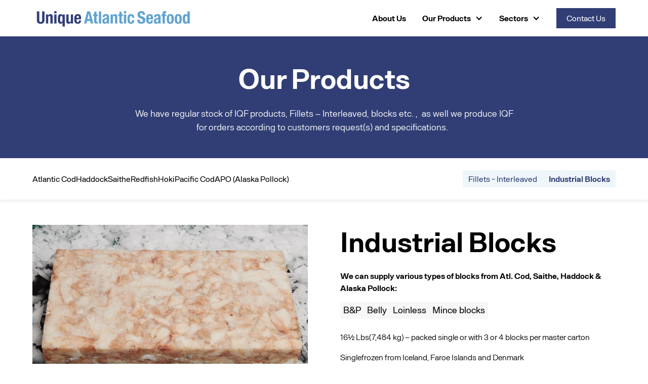

--- FILE ---
content_type: text/html; charset=utf-8
request_url: https://www.uniqueatlanticseafood.dk/products/industrial-blocks
body_size: 7015
content:
<!DOCTYPE html><!-- Last Published: Mon Sep 01 2025 11:00:05 GMT+0000 (Coordinated Universal Time) --><html data-wf-domain="www.uniqueatlanticseafood.dk" data-wf-page="62964aa3e287c218d26bfe54" data-wf-site="6295edde3ef4f1f3d0729fd7" lang="en" data-wf-collection="62964aa3e287c22c236bfe52" data-wf-item-slug="industrial-blocks"><head><meta charset="utf-8"/><title>Unique Atlantic Seafood</title><meta content="width=device-width, initial-scale=1" name="viewport"/><link href="https://cdn.prod.website-files.com/6295edde3ef4f1f3d0729fd7/css/uas-dev.shared.d251ca6de.min.css" rel="stylesheet" type="text/css"/><script type="text/javascript">!function(o,c){var n=c.documentElement,t=" w-mod-";n.className+=t+"js",("ontouchstart"in o||o.DocumentTouch&&c instanceof DocumentTouch)&&(n.className+=t+"touch")}(window,document);</script><link href="https://cdn.prod.website-files.com/6295edde3ef4f1f3d0729fd7/63201b600d3426e5005d54b9_favicon.png" rel="shortcut icon" type="image/x-icon"/><link href="https://cdn.prod.website-files.com/6295edde3ef4f1f3d0729fd7/63201b65ce536b82e949614b_favicon%402x.png" rel="apple-touch-icon"/><script id="CookieConsent" src="https://policy.app.cookieinformation.com/uc.js"
    data-culture="EN" type="text/javascript"></script>

<!-- Please keep this css code to improve the font quality-->
<style>
  * {
  -webkit-font-smoothing: antialiased;
  -moz-osx-font-smoothing: grayscale;
}
</style>


<meta name="owner" content="Unique Atlantic Seafood A/S" />
<meta name="designer" content="Jysk Webbureau." />

<!-- Google tag (gtag.js) -->
<script async src="https://www.googletagmanager.com/gtag/js?id=G-E5CTT8VSCG"></script>
<script>
  window.dataLayer = window.dataLayer || [];
  function gtag(){dataLayer.push(arguments);}
  gtag('js', new Date());

  gtag('config', 'G-E5CTT8VSCG');
</script><!-- [Attributes by Finsweet] CMS Slider -->
<script async src="https://cdn.jsdelivr.net/npm/@finsweet/attributes-cmsslider@1/cmsslider.js"></script>

<style>
@media screen and (max-width:991){
	.menu-icon1_line-top{background-color:#000;}
  .menu-icon1_line-middle{background-color:#000;}
  .menu-icon1_line-bottom{background-color:#000;}
}
</style></head><body><div class="page-wrapper"><div class="global-styles w-embed"><style>
.menu-icon1_line-top, .menu-icon1_line-middle, .menu-icon1_line-bottom {
	transition: background-color .4s ease;
}

.navbar1_component.open .navbar1_link {
        color:#000!important;
}
.navbar1_component.open .navbar1_dropdwn-toggle{
        color:#000!important;
}

/*
.menu-icon1_line-top {
        background-color:#fff;
    }
    .menu-icon1_line-middle {
        background-color:#fff;
    }
    .menu-icon1_line-bottom {
        background-color:#fff;
    }

    .navbar1_component.open .menu-icon1_line-top {
        background-color:#000;
    }
    .navbar1_component.open .menu-icon1_line-middle {
        background-color:#000;
    }
    .navbar1_component.open .menu-icon1_line-bottom {
        background-color:#000;
    }
*/
/* Snippet gets rid of top margin on first element in any rich text*/
.w-richtext>:first-child {
	margin-top: 0;
}

/* Snippet gets rid of bottom margin on last element in any rich text*/
.w-richtext>:last-child, .w-richtext ol li:last-child, .w-richtext ul li:last-child {
    margin-bottom: 0;
}

/* Snippet makes all link elements listed below to inherit color from their parent */
a, 
.w-tab-link,
.w-nav-link,
.w-dropdown-btn,
.w-dropdown-toggle,
.w-dropdown-link
{
color: inherit;
}

/* Snippet prevents all click and hover interaction with an element */
.clickable-off {
  pointer-events: none;
}

/* Snippet enables all click and hover interaction with an element */
.clickable-on{
  pointer-events: auto;
}

/* Snippet enables you to add class of div-square which creates and maintains a 1:1 dimension of a div.*/
.div-square::after {
  content: "";
  display: block;
  padding-bottom: 100%;
}

/*Hide focus outline for main content element*/
    main:focus-visible {
    outline: -webkit-focus-ring-color auto 0px;
}

/* Make sure containers never lose their center alignment*/
.container-medium, .container-small, .container-large {
  margin-right: auto !important;
  margin-left: auto !important;
}

/*Reset selects, buttons, and links styles*/
.w-input, .w-select, a {
color: inherit;
text-decoration: inherit;
font-size: inherit;
}

/*Apply "..." after 3 lines of text */
.text-style-3lines {
    display: -webkit-box;
    overflow: hidden;
    -webkit-line-clamp: 3;
    -webkit-box-orient: vertical;
}

/* Apply "..." after 2 lines of text */
.text-style-2lines {
    display: -webkit-box;
    overflow: hidden;
    -webkit-line-clamp: 2;
    -webkit-box-orient: vertical;
}
/* Apply "..." at 100% width */
.truncate-width { 
		width: 100%; 
    white-space: nowrap; 
    overflow: hidden; 
    text-overflow: ellipsis; 
}
/* Removes native scrollbar */
.no-scrollbar {
    -ms-overflow-style: none;  // IE 10+
    overflow: -moz-scrollbars-none;  // Firefox
}

.no-scrollbar::-webkit-scrollbar {
    display: none; // Safari and Chrome
}
.button-tertiary::before{
	content:'';
	background-color:#000;
  position:absolute;
  bottom:0;
  left:0;
  height:1px;
  width:100%;
  transform:scaleX(1);
  transform-origin:left bottom;
  transition: transform ease-out .7s;
}
.button-tertiary:hover::before{
	transform-origin:right bottom;
  transform:scaleX(0);
}

.button-tertiary.white::before{
	background-color:#fff;
}

.values_slider-nav-link-text::before{
	content:'';
  background-color:#fff;
  position:absolute;
  bottom:0;
  left:0;
  width:100%;
  height:1px;
  transform-origin:right bottom;
  transform:scaleX(0);
  transition:transform ease-out .7s;
}

.values_slider-nav-link.fs-sliderdots_active > .values_slider-dot{
	width: 1.5rem;
  height: 1.5rem;
	margin-top:-.25rem;
}

.values_slider-nav-link.fs-sliderdots_active > .values_slider-nav-link-text{
	opacity:100;
}
.values_slider-nav-link-text{position:relative;}

.values_slider-nav::before {
    content: '';
    background-color: #fff;
    height: 1px;
    width: 85%;
    position: absolute;
    top: 15%;
    left: 7%;
}

@media screen and (max-width:991){
	.menu-icon1_line-top{background-color:#000!important;}
  .menu-icon1_line-middle{background-color:#000!important;}
  .menu-icon1_line-bottom{background-color:#000!important;}
}

@media screen and (max-width:479px){
	.section-sectors-menu{
  	overflow-x:scroll;
  }
}

</style></div><div data-collapse="medium" data-animation="over-right" data-duration="400" data-w-id="a2f92d9b-d8d5-82d9-dbb1-3337e6711736" data-easing="ease" data-easing2="ease" role="banner" class="navbar1_component w-nav"><div class="navbar1_container"><a href="/" class="navbar1_logo-link w-nav-brand"><img src="https://cdn.prod.website-files.com/6295edde3ef4f1f3d0729fd7/6296485553cd6226308fd6cd_UniqueAtlanticLogo200215.png" loading="lazy" alt="" class="navbar1_logo"/></a><nav role="navigation" class="navbar1_menu w-nav-menu"><a href="/about" data-w-id="a2f92d9b-d8d5-82d9-dbb1-3337e671173b" class="navbar1_link w-nav-link">About Us</a><div data-hover="false" data-delay="800" data-w-id="9418f899-e404-d2b2-2dd8-98ed36c6f68d" class="navbar1_menu-dropdown w-dropdown"><div data-w-id="9418f899-e404-d2b2-2dd8-98ed36c6f68e" class="navbar1_dropdwn-toggle w-dropdown-toggle"><div class="dropdown-icon w-icon-dropdown-toggle"></div><div>Our Products</div></div><nav data-w-id="9418f899-e404-d2b2-2dd8-98ed36c6f692" class="navbar1_dropdown-list w-dropdown-list"><div class="w-dyn-list"><div role="list" class="footer1_link-collection w-dyn-items"><div role="listitem" class="footer1_link-outer w-dyn-item"><a href="/products/atlantic-cod" class="navbar1_link-dropdown">Atlantic Cod</a></div><div role="listitem" class="footer1_link-outer w-dyn-item"><a href="/products/saithe" class="navbar1_link-dropdown">Saithe</a></div><div role="listitem" class="footer1_link-outer w-dyn-item"><a href="/products/haddock" class="navbar1_link-dropdown">Haddock</a></div><div role="listitem" class="footer1_link-outer w-dyn-item"><a href="/products/redfish" class="navbar1_link-dropdown">Redfish</a></div><div role="listitem" class="footer1_link-outer w-dyn-item"><a href="/products/hoki" class="navbar1_link-dropdown">Hoki</a></div><div role="listitem" class="footer1_link-outer w-dyn-item"><a href="/products/apo-alaska-pollock" class="navbar1_link-dropdown">APO (Alaska Pollock)</a></div><div role="listitem" class="footer1_link-outer w-dyn-item"><a href="/products/pacific-cod" class="navbar1_link-dropdown">Pacific Cod</a></div><div role="listitem" class="footer1_link-outer w-dyn-item"><a href="/products/industrial-blocks" aria-current="page" class="navbar1_link-dropdown w--current">Industrial Blocks</a></div><div role="listitem" class="footer1_link-outer w-dyn-item"><a href="/products/atlantic-cod-saithe-interleaved" class="navbar1_link-dropdown">Fillets - Interleaved</a></div></div></div></nav></div><div data-hover="false" data-delay="700" data-w-id="57b49895-6069-270b-9d67-d74be06ddcac" class="navbar1_menu-dropdown w-dropdown"><div data-w-id="57b49895-6069-270b-9d67-d74be06ddcad" class="navbar1_dropdwn-toggle w-dropdown-toggle"><div class="dropdown-icon w-icon-dropdown-toggle"></div><div>Sectors</div></div><nav data-w-id="57b49895-6069-270b-9d67-d74be06ddcb1" class="navbar1_dropdown-list w-dropdown-list"><a href="/sectors" class="navbar1_link-dropdown">Wholesale</a><a href="/sectors#foodservice" class="navbar1_link-dropdown">Foodservice</a><a href="/sectors#industrial" class="navbar1_link-dropdown">Industrial</a><a href="/sectors#retail" class="navbar1_link-dropdown">Retail</a></nav></div><div class="navbar1_menu-buttons"><div class="navbar1_button-wrapper"><a data-w-id="a2f92d9b-d8d5-82d9-dbb1-3337e6711752" href="/contact" class="button is-button-small w-button">Contact Us</a></div></div></nav><div class="navbar1_menu-button w-nav-button"><div class="menu-icon1"><div class="menu-icon1_line-top"></div><div class="menu-icon1_line-middle"><div class="menu-icon_line-middle-inner"></div></div><div class="menu-icon1_line-bottom"></div></div></div></div></div><main class="main-wrapper"><section class="section-layout135 background-color-navy z-index-2"><div class="page-padding"><div class="container-small"><div class="padding-vertical padding-large"><div class="text-align-center"><div class="margin-bottom margin-small"><p class="heading-xxlarge fake">Our Products</p></div><p class="text-size-medium">We have regular stock of IQF products, Fillets – Interleaved, blocks etc. ,  as well we produce IQF for orders according to customers request(s) and specifications.  </p></div></div></div></div></section><div class="section-products_menu background-color-white z-index-2"><div class="page-padding"><div class="container-large"><div class="padding-vertical padding-small"><div class="products-menu_component"><div id="w-node-_8292816b-51a3-22fa-962d-131e32b2502d-d26bfe54" class="products-menu_container"><div class="w-dyn-list"><div role="list" class="products-menu_list w-dyn-items"><div role="listitem" class="w-dyn-item"><a href="/products/atlantic-cod" class="products-menu_link">Atlantic Cod</a></div><div role="listitem" class="w-dyn-item"><a href="/products/haddock" class="products-menu_link">Haddock</a></div><div role="listitem" class="w-dyn-item"><a href="/products/saithe" class="products-menu_link">Saithe</a></div><div role="listitem" class="w-dyn-item"><a href="/products/redfish" class="products-menu_link">Redfish</a></div><div role="listitem" class="w-dyn-item"><a href="/products/hoki" class="products-menu_link">Hoki</a></div><div role="listitem" class="w-dyn-item"><a href="/products/pacific-cod" class="products-menu_link">Pacific Cod</a></div><div role="listitem" class="w-dyn-item"><a href="/products/apo-alaska-pollock" class="products-menu_link">APO (Alaska Pollock)</a></div></div></div></div><div id="w-node-a040be3e-7ece-8451-1079-8293919e93d3-d26bfe54" class="products-menu_container"><div class="w-dyn-list"><div role="list" class="products-menu_list right w-dyn-items"><div role="listitem" class="w-dyn-item"><a href="/products/atlantic-cod-saithe-interleaved" class="products-menu_link highlighted">Fillets - Interleaved</a></div><div role="listitem" class="w-dyn-item"><a href="/products/industrial-blocks" aria-current="page" class="products-menu_link highlighted w--current">Industrial Blocks</a></div></div></div></div></div></div></div></div></div><div class="section-product-content"><div class="page-padding"><div class="container-large"><div class="padding-vertical padding-large"><div class="product-content_component"><div id="w-node-_0810c6f5-d15d-4bb3-2e76-76f48258153b-d26bfe54" class="product-content_illustration-container"><img src="https://cdn.prod.website-files.com/62964aa3ae023cee0cc3b6f4/630dab1ebf383e2d1dacdace_Industrial-block_from-side.jpg" loading="lazy" alt="" class="product-content_single-image"/><div data-delay="4000" data-animation="slide" class="product-content_slider w-condition-invisible w-slider" data-autoplay="false" data-easing="ease" data-hide-arrows="false" data-disable-swipe="false" data-autoplay-limit="0" data-nav-spacing="3" data-duration="500" data-infinite="true" fs-cmsslider-element="slider"><div class="product-content_slider-mask w-slider-mask"><div class="product-content_slide w-slide"><div class="product-content_slide-inner"><img src="https://cdn.prod.website-files.com/plugins/Basic/assets/placeholder.60f9b1840c.svg" loading="lazy" alt="" class="product-content_slide-img"/></div></div></div><div class="w-slider-arrow-left"><div class="w-icon-slider-left"></div></div><div class="w-slider-arrow-right"><div class="w-icon-slider-right"></div></div><div class="w-slider-nav w-round"></div></div></div><div id="w-node-_4b1466d5-66d5-c1b2-36c3-cea0243519b5-d26bfe54" class="product-content_text"><div><div class="margin-bottom margin-xsmall"><h1>Industrial Blocks</h1></div><div class="margin-bottom margin-small"><div class="text-rich-text w-dyn-bind-empty w-richtext"></div><p class="text-size-large w-dyn-bind-empty"></p></div><div class="margin-bottom margin-small"><div class="margin-bottom margin-xsmall"><p class="text-weight-bold w-condition-invisible">We produce following IQF:</p><p class="text-weight-bold">We can supply various types of blocks from Atl. Cod, Saithe, Haddock &amp; Alaska Pollock:</p></div><div class="w-dyn-list"><div role="list" class="home-products_tag-container w-dyn-items"><div role="listitem" class="w-dyn-item"><div class="home-products_tag large">B&amp;P</div></div><div role="listitem" class="w-dyn-item"><div class="home-products_tag large">Belly</div></div><div role="listitem" class="w-dyn-item"><div class="home-products_tag large">Loinless</div></div><div role="listitem" class="w-dyn-item"><div class="home-products_tag large">Mince blocks</div></div></div></div></div><div class="margin-bottom margin-small"><div class="text-rich-text w-richtext"><p>16½ Lbs(7,484 kg) – packed single or with 3 or 4 blocks per master carton</p><p>Singlefrozen from Iceland, Faroe Islands and Denmark </p><p>Doublefrozen from China, Lithuania, Poland and the Netherlands</p><p>All fishspecies originates from MSC certified fisheries.</p><p>‍</p></div></div></div></div></div></div></div></div></div></main><div class="footer1_component background-color-lightblue z-index-2"><div class="page-padding"><div class="container-large"><div class="padding-vertical padding-xxlarge"><div class="padding-bottom padding-xxlarge"><div class="w-layout-grid footer1_top-wrapper"><div class="footer1_left-wrapper"><div class="margin-bottom margin-small"><a href="#" class="footer1_logo-link w-nav-brand"><img src="https://cdn.prod.website-files.com/6295edde3ef4f1f3d0729fd7/6296485553cd6226308fd6cd_UniqueAtlanticLogo200215.png" loading="lazy" sizes="(max-width: 479px) 93vw, (max-width: 767px) 96vw, (max-width: 991px) 97vw, 90vw" srcset="https://cdn.prod.website-files.com/6295edde3ef4f1f3d0729fd7/6296485553cd6226308fd6cd_UniqueAtlanticLogo200215-p-500.png 500w, https://cdn.prod.website-files.com/6295edde3ef4f1f3d0729fd7/6296485553cd6226308fd6cd_UniqueAtlanticLogo200215-p-800.png 800w, https://cdn.prod.website-files.com/6295edde3ef4f1f3d0729fd7/6296485553cd6226308fd6cd_UniqueAtlanticLogo200215-p-1080.png 1080w, https://cdn.prod.website-files.com/6295edde3ef4f1f3d0729fd7/6296485553cd6226308fd6cd_UniqueAtlanticLogo200215-p-1600.png 1600w, https://cdn.prod.website-files.com/6295edde3ef4f1f3d0729fd7/6296485553cd6226308fd6cd_UniqueAtlanticLogo200215-p-2000.png 2000w, https://cdn.prod.website-files.com/6295edde3ef4f1f3d0729fd7/6296485553cd6226308fd6cd_UniqueAtlanticLogo200215-p-2600.png 2600w, https://cdn.prod.website-files.com/6295edde3ef4f1f3d0729fd7/6296485553cd6226308fd6cd_UniqueAtlanticLogo200215.png 3543w" alt=""/></a></div><div class="footer1_form-block w-form"><form id="wf-form-Email-Form---Footer" name="wf-form-Email-Form---Footer" data-name="Email Form - Footer" method="get" class="footer1_form" data-wf-page-id="62964aa3e287c218d26bfe54" data-wf-element-id="2e2b7bf0-1c44-6421-1ed6-6b01b0eb8fb9"><div id="w-node-_3dfef195-7024-8b38-e2cc-5cb1b4f3cd9f-b0eb8fab" class="footer1_form-field"><input class="form-input w-input" maxlength="256" name="Name" data-name="Name" placeholder="Your name" type="tel" id="Name-4" required=""/></div><div id="w-node-e8147391-a2a6-7097-93cf-b1910fc4d980-b0eb8fab" class="footer1_form-field"><input class="form-input w-input" maxlength="256" name="Phone-number" data-name="Phone number" placeholder="Phone number" type="tel" id="Phone-number" required=""/></div><div id="w-node-_62f3d56f-c34e-f1a7-c78b-db59796a653f-b0eb8fab" class="footer1_form-field"><input class="form-input w-input" maxlength="256" name="Email" data-name="Email" placeholder="Email" type="email" id="Email" required=""/></div><div id="w-node-_1ebd77c4-623b-8438-3966-9127039229c0-b0eb8fab" class="footer1_form-field"><div class="footer1_select-field"><div data-w-id="c7e659dd-bbbe-9aeb-2a5a-5b50ca2b50df" class="footer1_dropdown-toggle"><label for="" class="field-label-2">Choose your industry</label><img alt="" loading="lazy" src="https://cdn.prod.website-files.com/6295edde3ef4f1f3d0729fd7/6295edde3ef4f181c472a014_icon_chevron.svg" class="footer1_dropdown-icon"/></div><div class="footer1_dropdown-list"><label class="w-checkbox form-checkbox"><div class="w-checkbox-input w-checkbox-input--inputType-custom form-checkbox-icon"></div><input id="Wholesale" type="checkbox" name="Wholesale" data-name="Wholesale" style="opacity:0;position:absolute;z-index:-1"/><span class="form-checkbox-label w-form-label" for="Wholesale">Wholesale</span></label><label class="w-checkbox form-checkbox"><div class="w-checkbox-input w-checkbox-input--inputType-custom form-checkbox-icon"></div><input id="Industrial" type="checkbox" name="Industrial" data-name="Industrial" style="opacity:0;position:absolute;z-index:-1"/><span class="form-checkbox-label w-form-label" for="Industrial">Industrial</span></label><label class="w-checkbox form-checkbox"><div class="w-checkbox-input w-checkbox-input--inputType-custom form-checkbox-icon"></div><input id="Foodservice" type="checkbox" name="Foodservice" data-name="Foodservice" style="opacity:0;position:absolute;z-index:-1"/><span class="form-checkbox-label w-form-label" for="Foodservice">Foodservice</span></label><label class="w-checkbox form-checkbox"><div class="w-checkbox-input w-checkbox-input--inputType-custom form-checkbox-icon"></div><input id="Retail" type="checkbox" name="Retail" data-name="Retail" style="opacity:0;position:absolute;z-index:-1"/><span class="form-checkbox-label w-form-label" for="Retail">Retail</span></label></div></div></div><input type="submit" data-wait="Please wait..." id="w-node-_2e2b7bf0-1c44-6421-1ed6-6b01b0eb8fbb-b0eb8fab" class="button w-button" value="Get in touch"/></form><div class="success-message w-form-done"><div>Thank you! Your submission has been received!</div></div><div class="error-message w-form-fail"><div>Oops! Something went wrong while submitting the form.</div></div></div><div class="footer1_badges"><img src="https://cdn.prod.website-files.com/6295edde3ef4f1f3d0729fd7/62964a08800fdccce323513b_footer-usg-logo.png" loading="lazy" alt="" class="footer1_image"/><img src="https://cdn.prod.website-files.com/6295edde3ef4f1f3d0729fd7/62964a08e287c2efc16bfd04_footer-u-logo.png" loading="lazy" alt="" class="footer1_image"/></div></div><div class="w-layout-grid footer1_menu-wrapper"><div class="footer1_link-list"><div class="margin-bottom margin-xsmall"><div class="text-weight-semibold">Our Products</div></div><div class="w-dyn-list"><div role="list" class="footer1_link-collection w-dyn-items"><div role="listitem" class="footer1_link-outer w-dyn-item"><a href="/products/atlantic-cod" class="footer1_link">Atlantic Cod</a></div><div role="listitem" class="footer1_link-outer w-dyn-item"><a href="/products/saithe" class="footer1_link">Saithe</a></div><div role="listitem" class="footer1_link-outer w-dyn-item"><a href="/products/haddock" class="footer1_link">Haddock</a></div><div role="listitem" class="footer1_link-outer w-dyn-item"><a href="/products/redfish" class="footer1_link">Redfish</a></div><div role="listitem" class="footer1_link-outer w-dyn-item"><a href="/products/hoki" class="footer1_link">Hoki</a></div><div role="listitem" class="footer1_link-outer w-dyn-item"><a href="/products/apo-alaska-pollock" class="footer1_link">APO (Alaska Pollock)</a></div><div role="listitem" class="footer1_link-outer w-dyn-item"><a href="/products/pacific-cod" class="footer1_link">Pacific Cod</a></div><div role="listitem" class="footer1_link-outer w-dyn-item"><a href="/products/industrial-blocks" aria-current="page" class="footer1_link w--current">Industrial Blocks</a></div><div role="listitem" class="footer1_link-outer w-dyn-item"><a href="/products/atlantic-cod-saithe-interleaved" class="footer1_link">Fillets - Interleaved</a></div></div></div></div><div class="footer1_link-list"><div class="margin-bottom margin-xsmall"><div class="text-weight-semibold">Sectors</div></div><a href="/sectors" class="footer1_link">Wholesale</a><a href="/sectors#industrial" class="footer1_link">Industrial</a><a href="/sectors#foodservice" class="footer1_link">Foodservice</a><a href="/sectors#retail" class="footer1_link">Retail</a></div><div class="footer1_link-list"><div class="margin-bottom margin-xsmall"><div class="text-weight-semibold">General</div></div><a href="/" class="footer1_link">Home</a><a href="/about" class="footer1_link">About Us</a><a href="/contact" class="footer1_link">Contact</a><a href="https://www.uniqueseafood.co.uk/unique-atlantic-seafood.php" target="_blank" class="footer1_link link-out">Unique Seafood Group</a><a href="https://sperrefish.com/" target="_blank" class="footer1_link link-out">Sperre Fish</a><a href="https://www.findsmiley.dk/904822" target="_blank" class="footer1_link link-out">Ministry of Food, Agriculture and Fisceries</a></div></div></div></div><div class="line-divider"></div><div class="padding-top padding-medium"><div class="footer1_bottom-wrapper"><div><div id="copyright" class="footer1_credit-text">© 2022 Relume. All right reserved.</div><div id="designer" class="footer1_credit-text">designer</div></div><div class="w-layout-grid footer1_legal-list"><a href="https://cdn.prod.website-files.com/6295edde3ef4f1f3d0729fd7/63088e0d1f785baf89da79b0_Terms%20and%20Conditions.pdf" target="_blank" class="footer1_legal-link">Terms &amp; Conditions</a><a id="jwCookieLink" href="#" class="footer1_legal-link">Cookies Settings</a></div></div></div></div></div></div></div><div class="hide"><div class="w-dyn-list"><script type="text/x-wf-template" id="wf-template-c6a09bdb-c58b-7ca1-477b-8d618f1cbffe">%3Cdiv%20role%3D%22listitem%22%20class%3D%22w-dyn-item%20w-dyn-repeater-item%22%3E%3Cdiv%20class%3D%22product-content_slide-inner%22%3E%3Cimg%20alt%3D%22%22%20loading%3D%22lazy%22%20src%3D%22%22%20class%3D%22product-content_slide-img%20w-dyn-bind-empty%22%2F%3E%3C%2Fdiv%3E%3C%2Fdiv%3E</script><div fs-cmsslider-element="list" role="list" class="w-dyn-items w-dyn-hide"></div><div class="w-dyn-empty"><div>No items found.</div></div></div></div></div><script src="https://d3e54v103j8qbb.cloudfront.net/js/jquery-3.5.1.min.dc5e7f18c8.js?site=6295edde3ef4f1f3d0729fd7" type="text/javascript" integrity="sha256-9/aliU8dGd2tb6OSsuzixeV4y/faTqgFtohetphbbj0=" crossorigin="anonymous"></script><script src="https://cdn.prod.website-files.com/6295edde3ef4f1f3d0729fd7/js/uas-dev.schunk.36b8fb49256177c8.js" type="text/javascript"></script><script src="https://cdn.prod.website-files.com/6295edde3ef4f1f3d0729fd7/js/uas-dev.schunk.b6f1d98d3bc41a84.js" type="text/javascript"></script><script src="https://cdn.prod.website-files.com/6295edde3ef4f1f3d0729fd7/js/uas-dev.64904385.d9c79da0b52f82b3.js" type="text/javascript"></script><script>
document.querySelector('#copyright').innerHTML = `© ${new Date().getFullYear() + ' ' + document.querySelector('meta[name="owner"]').content}. All right reserved.`;
document.querySelector('#designer').innerHTML = `<a href="https://jyskwebbureau.dk" target="_blank">Webdesign og udvikling af ${document.querySelector('meta[name="designer"]').content}</a>`;
</script>

<script>
$('#jwCookieLink').on('click', function() {
    $('#Coi-Renew').click();
})
</script><script>
/*
$('.products-menu_link').click(function(e) {
  e.preventDefault();
  var linkUrl = $(this).attr('href');
  setTimeout(function(url) { window.location = url; }, 500, linkUrl);
});
*/
</script></body></html>

--- FILE ---
content_type: text/css
request_url: https://cdn.prod.website-files.com/6295edde3ef4f1f3d0729fd7/css/uas-dev.shared.d251ca6de.min.css
body_size: 17901
content:
html{-webkit-text-size-adjust:100%;-ms-text-size-adjust:100%;font-family:sans-serif}body{margin:0}article,aside,details,figcaption,figure,footer,header,hgroup,main,menu,nav,section,summary{display:block}audio,canvas,progress,video{vertical-align:baseline;display:inline-block}audio:not([controls]){height:0;display:none}[hidden],template{display:none}a{background-color:#0000}a:active,a:hover{outline:0}abbr[title]{border-bottom:1px dotted}b,strong{font-weight:700}dfn{font-style:italic}h1{margin:.67em 0;font-size:2em}mark{color:#000;background:#ff0}small{font-size:80%}sub,sup{vertical-align:baseline;font-size:75%;line-height:0;position:relative}sup{top:-.5em}sub{bottom:-.25em}img{border:0}svg:not(:root){overflow:hidden}hr{box-sizing:content-box;height:0}pre{overflow:auto}code,kbd,pre,samp{font-family:monospace;font-size:1em}button,input,optgroup,select,textarea{color:inherit;font:inherit;margin:0}button{overflow:visible}button,select{text-transform:none}button,html input[type=button],input[type=reset]{-webkit-appearance:button;cursor:pointer}button[disabled],html input[disabled]{cursor:default}button::-moz-focus-inner,input::-moz-focus-inner{border:0;padding:0}input{line-height:normal}input[type=checkbox],input[type=radio]{box-sizing:border-box;padding:0}input[type=number]::-webkit-inner-spin-button,input[type=number]::-webkit-outer-spin-button{height:auto}input[type=search]{-webkit-appearance:none}input[type=search]::-webkit-search-cancel-button,input[type=search]::-webkit-search-decoration{-webkit-appearance:none}legend{border:0;padding:0}textarea{overflow:auto}optgroup{font-weight:700}table{border-collapse:collapse;border-spacing:0}td,th{padding:0}@font-face{font-family:webflow-icons;src:url([data-uri])format("truetype");font-weight:400;font-style:normal}[class^=w-icon-],[class*=\ w-icon-]{speak:none;font-variant:normal;text-transform:none;-webkit-font-smoothing:antialiased;-moz-osx-font-smoothing:grayscale;font-style:normal;font-weight:400;line-height:1;font-family:webflow-icons!important}.w-icon-slider-right:before{content:""}.w-icon-slider-left:before{content:""}.w-icon-nav-menu:before{content:""}.w-icon-arrow-down:before,.w-icon-dropdown-toggle:before{content:""}.w-icon-file-upload-remove:before{content:""}.w-icon-file-upload-icon:before{content:""}*{box-sizing:border-box}html{height:100%}body{color:#333;background-color:#fff;min-height:100%;margin:0;font-family:Arial,sans-serif;font-size:14px;line-height:20px}img{vertical-align:middle;max-width:100%;display:inline-block}html.w-mod-touch *{background-attachment:scroll!important}.w-block{display:block}.w-inline-block{max-width:100%;display:inline-block}.w-clearfix:before,.w-clearfix:after{content:" ";grid-area:1/1/2/2;display:table}.w-clearfix:after{clear:both}.w-hidden{display:none}.w-button{color:#fff;line-height:inherit;cursor:pointer;background-color:#3898ec;border:0;border-radius:0;padding:9px 15px;text-decoration:none;display:inline-block}input.w-button{-webkit-appearance:button}html[data-w-dynpage] [data-w-cloak]{color:#0000!important}.w-code-block{margin:unset}pre.w-code-block code{all:inherit}.w-optimization{display:contents}.w-webflow-badge,.w-webflow-badge>img{box-sizing:unset;width:unset;height:unset;max-height:unset;max-width:unset;min-height:unset;min-width:unset;margin:unset;padding:unset;float:unset;clear:unset;border:unset;border-radius:unset;background:unset;background-image:unset;background-position:unset;background-size:unset;background-repeat:unset;background-origin:unset;background-clip:unset;background-attachment:unset;background-color:unset;box-shadow:unset;transform:unset;direction:unset;font-family:unset;font-weight:unset;color:unset;font-size:unset;line-height:unset;font-style:unset;font-variant:unset;text-align:unset;letter-spacing:unset;-webkit-text-decoration:unset;text-decoration:unset;text-indent:unset;text-transform:unset;list-style-type:unset;text-shadow:unset;vertical-align:unset;cursor:unset;white-space:unset;word-break:unset;word-spacing:unset;word-wrap:unset;transition:unset}.w-webflow-badge{white-space:nowrap;cursor:pointer;box-shadow:0 0 0 1px #0000001a,0 1px 3px #0000001a;visibility:visible!important;opacity:1!important;z-index:2147483647!important;color:#aaadb0!important;overflow:unset!important;background-color:#fff!important;border-radius:3px!important;width:auto!important;height:auto!important;margin:0!important;padding:6px!important;font-size:12px!important;line-height:14px!important;text-decoration:none!important;display:inline-block!important;position:fixed!important;inset:auto 12px 12px auto!important;transform:none!important}.w-webflow-badge>img{position:unset;visibility:unset!important;opacity:1!important;vertical-align:middle!important;display:inline-block!important}h1,h2,h3,h4,h5,h6{margin-bottom:10px;font-weight:700}h1{margin-top:20px;font-size:38px;line-height:44px}h2{margin-top:20px;font-size:32px;line-height:36px}h3{margin-top:20px;font-size:24px;line-height:30px}h4{margin-top:10px;font-size:18px;line-height:24px}h5{margin-top:10px;font-size:14px;line-height:20px}h6{margin-top:10px;font-size:12px;line-height:18px}p{margin-top:0;margin-bottom:10px}blockquote{border-left:5px solid #e2e2e2;margin:0 0 10px;padding:10px 20px;font-size:18px;line-height:22px}figure{margin:0 0 10px}ul,ol{margin-top:0;margin-bottom:10px;padding-left:40px}.w-list-unstyled{padding-left:0;list-style:none}.w-embed:before,.w-embed:after{content:" ";grid-area:1/1/2/2;display:table}.w-embed:after{clear:both}.w-video{width:100%;padding:0;position:relative}.w-video iframe,.w-video object,.w-video embed{border:none;width:100%;height:100%;position:absolute;top:0;left:0}fieldset{border:0;margin:0;padding:0}button,[type=button],[type=reset]{cursor:pointer;-webkit-appearance:button;border:0}.w-form{margin:0 0 15px}.w-form-done{text-align:center;background-color:#ddd;padding:20px;display:none}.w-form-fail{background-color:#ffdede;margin-top:10px;padding:10px;display:none}label{margin-bottom:5px;font-weight:700;display:block}.w-input,.w-select{color:#333;vertical-align:middle;background-color:#fff;border:1px solid #ccc;width:100%;height:38px;margin-bottom:10px;padding:8px 12px;font-size:14px;line-height:1.42857;display:block}.w-input::placeholder,.w-select::placeholder{color:#999}.w-input:focus,.w-select:focus{border-color:#3898ec;outline:0}.w-input[disabled],.w-select[disabled],.w-input[readonly],.w-select[readonly],fieldset[disabled] .w-input,fieldset[disabled] .w-select{cursor:not-allowed}.w-input[disabled]:not(.w-input-disabled),.w-select[disabled]:not(.w-input-disabled),.w-input[readonly],.w-select[readonly],fieldset[disabled]:not(.w-input-disabled) .w-input,fieldset[disabled]:not(.w-input-disabled) .w-select{background-color:#eee}textarea.w-input,textarea.w-select{height:auto}.w-select{background-color:#f3f3f3}.w-select[multiple]{height:auto}.w-form-label{cursor:pointer;margin-bottom:0;font-weight:400;display:inline-block}.w-radio{margin-bottom:5px;padding-left:20px;display:block}.w-radio:before,.w-radio:after{content:" ";grid-area:1/1/2/2;display:table}.w-radio:after{clear:both}.w-radio-input{float:left;margin:3px 0 0 -20px;line-height:normal}.w-file-upload{margin-bottom:10px;display:block}.w-file-upload-input{opacity:0;z-index:-100;width:.1px;height:.1px;position:absolute;overflow:hidden}.w-file-upload-default,.w-file-upload-uploading,.w-file-upload-success{color:#333;display:inline-block}.w-file-upload-error{margin-top:10px;display:block}.w-file-upload-default.w-hidden,.w-file-upload-uploading.w-hidden,.w-file-upload-error.w-hidden,.w-file-upload-success.w-hidden{display:none}.w-file-upload-uploading-btn{cursor:pointer;background-color:#fafafa;border:1px solid #ccc;margin:0;padding:8px 12px;font-size:14px;font-weight:400;display:flex}.w-file-upload-file{background-color:#fafafa;border:1px solid #ccc;flex-grow:1;justify-content:space-between;margin:0;padding:8px 9px 8px 11px;display:flex}.w-file-upload-file-name{font-size:14px;font-weight:400;display:block}.w-file-remove-link{cursor:pointer;width:auto;height:auto;margin-top:3px;margin-left:10px;padding:3px;display:block}.w-icon-file-upload-remove{margin:auto;font-size:10px}.w-file-upload-error-msg{color:#ea384c;padding:2px 0;display:inline-block}.w-file-upload-info{padding:0 12px;line-height:38px;display:inline-block}.w-file-upload-label{cursor:pointer;background-color:#fafafa;border:1px solid #ccc;margin:0;padding:8px 12px;font-size:14px;font-weight:400;display:inline-block}.w-icon-file-upload-icon,.w-icon-file-upload-uploading{width:20px;margin-right:8px;display:inline-block}.w-icon-file-upload-uploading{height:20px}.w-container{max-width:940px;margin-left:auto;margin-right:auto}.w-container:before,.w-container:after{content:" ";grid-area:1/1/2/2;display:table}.w-container:after{clear:both}.w-container .w-row{margin-left:-10px;margin-right:-10px}.w-row:before,.w-row:after{content:" ";grid-area:1/1/2/2;display:table}.w-row:after{clear:both}.w-row .w-row{margin-left:0;margin-right:0}.w-col{float:left;width:100%;min-height:1px;padding-left:10px;padding-right:10px;position:relative}.w-col .w-col{padding-left:0;padding-right:0}.w-col-1{width:8.33333%}.w-col-2{width:16.6667%}.w-col-3{width:25%}.w-col-4{width:33.3333%}.w-col-5{width:41.6667%}.w-col-6{width:50%}.w-col-7{width:58.3333%}.w-col-8{width:66.6667%}.w-col-9{width:75%}.w-col-10{width:83.3333%}.w-col-11{width:91.6667%}.w-col-12{width:100%}.w-hidden-main{display:none!important}@media screen and (max-width:991px){.w-container{max-width:728px}.w-hidden-main{display:inherit!important}.w-hidden-medium{display:none!important}.w-col-medium-1{width:8.33333%}.w-col-medium-2{width:16.6667%}.w-col-medium-3{width:25%}.w-col-medium-4{width:33.3333%}.w-col-medium-5{width:41.6667%}.w-col-medium-6{width:50%}.w-col-medium-7{width:58.3333%}.w-col-medium-8{width:66.6667%}.w-col-medium-9{width:75%}.w-col-medium-10{width:83.3333%}.w-col-medium-11{width:91.6667%}.w-col-medium-12{width:100%}.w-col-stack{width:100%;left:auto;right:auto}}@media screen and (max-width:767px){.w-hidden-main,.w-hidden-medium{display:inherit!important}.w-hidden-small{display:none!important}.w-row,.w-container .w-row{margin-left:0;margin-right:0}.w-col{width:100%;left:auto;right:auto}.w-col-small-1{width:8.33333%}.w-col-small-2{width:16.6667%}.w-col-small-3{width:25%}.w-col-small-4{width:33.3333%}.w-col-small-5{width:41.6667%}.w-col-small-6{width:50%}.w-col-small-7{width:58.3333%}.w-col-small-8{width:66.6667%}.w-col-small-9{width:75%}.w-col-small-10{width:83.3333%}.w-col-small-11{width:91.6667%}.w-col-small-12{width:100%}}@media screen and (max-width:479px){.w-container{max-width:none}.w-hidden-main,.w-hidden-medium,.w-hidden-small{display:inherit!important}.w-hidden-tiny{display:none!important}.w-col{width:100%}.w-col-tiny-1{width:8.33333%}.w-col-tiny-2{width:16.6667%}.w-col-tiny-3{width:25%}.w-col-tiny-4{width:33.3333%}.w-col-tiny-5{width:41.6667%}.w-col-tiny-6{width:50%}.w-col-tiny-7{width:58.3333%}.w-col-tiny-8{width:66.6667%}.w-col-tiny-9{width:75%}.w-col-tiny-10{width:83.3333%}.w-col-tiny-11{width:91.6667%}.w-col-tiny-12{width:100%}}.w-widget{position:relative}.w-widget-map{width:100%;height:400px}.w-widget-map label{width:auto;display:inline}.w-widget-map img{max-width:inherit}.w-widget-map .gm-style-iw{text-align:center}.w-widget-map .gm-style-iw>button{display:none!important}.w-widget-twitter{overflow:hidden}.w-widget-twitter-count-shim{vertical-align:top;text-align:center;background:#fff;border:1px solid #758696;border-radius:3px;width:28px;height:20px;display:inline-block;position:relative}.w-widget-twitter-count-shim *{pointer-events:none;-webkit-user-select:none;user-select:none}.w-widget-twitter-count-shim .w-widget-twitter-count-inner{text-align:center;color:#999;font-family:serif;font-size:15px;line-height:12px;position:relative}.w-widget-twitter-count-shim .w-widget-twitter-count-clear{display:block;position:relative}.w-widget-twitter-count-shim.w--large{width:36px;height:28px}.w-widget-twitter-count-shim.w--large .w-widget-twitter-count-inner{font-size:18px;line-height:18px}.w-widget-twitter-count-shim:not(.w--vertical){margin-left:5px;margin-right:8px}.w-widget-twitter-count-shim:not(.w--vertical).w--large{margin-left:6px}.w-widget-twitter-count-shim:not(.w--vertical):before,.w-widget-twitter-count-shim:not(.w--vertical):after{content:" ";pointer-events:none;border:solid #0000;width:0;height:0;position:absolute;top:50%;left:0}.w-widget-twitter-count-shim:not(.w--vertical):before{border-width:4px;border-color:#75869600 #5d6c7b #75869600 #75869600;margin-top:-4px;margin-left:-9px}.w-widget-twitter-count-shim:not(.w--vertical).w--large:before{border-width:5px;margin-top:-5px;margin-left:-10px}.w-widget-twitter-count-shim:not(.w--vertical):after{border-width:4px;border-color:#fff0 #fff #fff0 #fff0;margin-top:-4px;margin-left:-8px}.w-widget-twitter-count-shim:not(.w--vertical).w--large:after{border-width:5px;margin-top:-5px;margin-left:-9px}.w-widget-twitter-count-shim.w--vertical{width:61px;height:33px;margin-bottom:8px}.w-widget-twitter-count-shim.w--vertical:before,.w-widget-twitter-count-shim.w--vertical:after{content:" ";pointer-events:none;border:solid #0000;width:0;height:0;position:absolute;top:100%;left:50%}.w-widget-twitter-count-shim.w--vertical:before{border-width:5px;border-color:#5d6c7b #75869600 #75869600;margin-left:-5px}.w-widget-twitter-count-shim.w--vertical:after{border-width:4px;border-color:#fff #fff0 #fff0;margin-left:-4px}.w-widget-twitter-count-shim.w--vertical .w-widget-twitter-count-inner{font-size:18px;line-height:22px}.w-widget-twitter-count-shim.w--vertical.w--large{width:76px}.w-background-video{color:#fff;height:500px;position:relative;overflow:hidden}.w-background-video>video{object-fit:cover;z-index:-100;background-position:50%;background-size:cover;width:100%;height:100%;margin:auto;position:absolute;inset:-100%}.w-background-video>video::-webkit-media-controls-start-playback-button{-webkit-appearance:none;display:none!important}.w-background-video--control{background-color:#0000;padding:0;position:absolute;bottom:1em;right:1em}.w-background-video--control>[hidden]{display:none!important}.w-slider{text-align:center;clear:both;-webkit-tap-highlight-color:#0000;tap-highlight-color:#0000;background:#ddd;height:300px;position:relative}.w-slider-mask{z-index:1;white-space:nowrap;height:100%;display:block;position:relative;left:0;right:0;overflow:hidden}.w-slide{vertical-align:top;white-space:normal;text-align:left;width:100%;height:100%;display:inline-block;position:relative}.w-slider-nav{z-index:2;text-align:center;-webkit-tap-highlight-color:#0000;tap-highlight-color:#0000;height:40px;margin:auto;padding-top:10px;position:absolute;inset:auto 0 0}.w-slider-nav.w-round>div{border-radius:100%}.w-slider-nav.w-num>div{font-size:inherit;line-height:inherit;width:auto;height:auto;padding:.2em .5em}.w-slider-nav.w-shadow>div{box-shadow:0 0 3px #3336}.w-slider-nav-invert{color:#fff}.w-slider-nav-invert>div{background-color:#2226}.w-slider-nav-invert>div.w-active{background-color:#222}.w-slider-dot{cursor:pointer;background-color:#fff6;width:1em;height:1em;margin:0 3px .5em;transition:background-color .1s,color .1s;display:inline-block;position:relative}.w-slider-dot.w-active{background-color:#fff}.w-slider-dot:focus{outline:none;box-shadow:0 0 0 2px #fff}.w-slider-dot:focus.w-active{box-shadow:none}.w-slider-arrow-left,.w-slider-arrow-right{cursor:pointer;color:#fff;-webkit-tap-highlight-color:#0000;tap-highlight-color:#0000;-webkit-user-select:none;user-select:none;width:80px;margin:auto;font-size:40px;position:absolute;inset:0;overflow:hidden}.w-slider-arrow-left [class^=w-icon-],.w-slider-arrow-right [class^=w-icon-],.w-slider-arrow-left [class*=\ w-icon-],.w-slider-arrow-right [class*=\ w-icon-]{position:absolute}.w-slider-arrow-left:focus,.w-slider-arrow-right:focus{outline:0}.w-slider-arrow-left{z-index:3;right:auto}.w-slider-arrow-right{z-index:4;left:auto}.w-icon-slider-left,.w-icon-slider-right{width:1em;height:1em;margin:auto;inset:0}.w-slider-aria-label{clip:rect(0 0 0 0);border:0;width:1px;height:1px;margin:-1px;padding:0;position:absolute;overflow:hidden}.w-slider-force-show{display:block!important}.w-dropdown{text-align:left;z-index:900;margin-left:auto;margin-right:auto;display:inline-block;position:relative}.w-dropdown-btn,.w-dropdown-toggle,.w-dropdown-link{vertical-align:top;color:#222;text-align:left;white-space:nowrap;margin-left:auto;margin-right:auto;padding:20px;text-decoration:none;position:relative}.w-dropdown-toggle{-webkit-user-select:none;user-select:none;cursor:pointer;padding-right:40px;display:inline-block}.w-dropdown-toggle:focus{outline:0}.w-icon-dropdown-toggle{width:1em;height:1em;margin:auto 20px auto auto;position:absolute;top:0;bottom:0;right:0}.w-dropdown-list{background:#ddd;min-width:100%;display:none;position:absolute}.w-dropdown-list.w--open{display:block}.w-dropdown-link{color:#222;padding:10px 20px;display:block}.w-dropdown-link.w--current{color:#0082f3}.w-dropdown-link:focus{outline:0}@media screen and (max-width:767px){.w-nav-brand{padding-left:10px}}.w-lightbox-backdrop{cursor:auto;letter-spacing:normal;text-indent:0;text-shadow:none;text-transform:none;visibility:visible;white-space:normal;word-break:normal;word-spacing:normal;word-wrap:normal;color:#fff;text-align:center;z-index:2000;opacity:0;-webkit-user-select:none;-moz-user-select:none;-webkit-tap-highlight-color:transparent;background:#000000e6;outline:0;font-family:Helvetica Neue,Helvetica,Ubuntu,Segoe UI,Verdana,sans-serif;font-size:17px;font-style:normal;font-weight:300;line-height:1.2;list-style:disc;position:fixed;inset:0;-webkit-transform:translate(0)}.w-lightbox-backdrop,.w-lightbox-container{-webkit-overflow-scrolling:touch;height:100%;overflow:auto}.w-lightbox-content{height:100vh;position:relative;overflow:hidden}.w-lightbox-view{opacity:0;width:100vw;height:100vh;position:absolute}.w-lightbox-view:before{content:"";height:100vh}.w-lightbox-group,.w-lightbox-group .w-lightbox-view,.w-lightbox-group .w-lightbox-view:before{height:86vh}.w-lightbox-frame,.w-lightbox-view:before{vertical-align:middle;display:inline-block}.w-lightbox-figure{margin:0;position:relative}.w-lightbox-group .w-lightbox-figure{cursor:pointer}.w-lightbox-img{width:auto;max-width:none;height:auto}.w-lightbox-image{float:none;max-width:100vw;max-height:100vh;display:block}.w-lightbox-group .w-lightbox-image{max-height:86vh}.w-lightbox-caption{text-align:left;text-overflow:ellipsis;white-space:nowrap;background:#0006;padding:.5em 1em;position:absolute;bottom:0;left:0;right:0;overflow:hidden}.w-lightbox-embed{width:100%;height:100%;position:absolute;inset:0}.w-lightbox-control{cursor:pointer;background-position:50%;background-repeat:no-repeat;background-size:24px;width:4em;transition:all .3s;position:absolute;top:0}.w-lightbox-left{background-image:url([data-uri]);display:none;bottom:0;left:0}.w-lightbox-right{background-image:url([data-uri]);display:none;bottom:0;right:0}.w-lightbox-close{background-image:url([data-uri]);background-size:18px;height:2.6em;right:0}.w-lightbox-strip{white-space:nowrap;padding:0 1vh;line-height:0;position:absolute;bottom:0;left:0;right:0;overflow:auto hidden}.w-lightbox-item{box-sizing:content-box;cursor:pointer;width:10vh;padding:2vh 1vh;display:inline-block;-webkit-transform:translate(0,0)}.w-lightbox-active{opacity:.3}.w-lightbox-thumbnail{background:#222;height:10vh;position:relative;overflow:hidden}.w-lightbox-thumbnail-image{position:absolute;top:0;left:0}.w-lightbox-thumbnail .w-lightbox-tall{width:100%;top:50%;transform:translateY(-50%)}.w-lightbox-thumbnail .w-lightbox-wide{height:100%;left:50%;transform:translate(-50%)}.w-lightbox-spinner{box-sizing:border-box;border:5px solid #0006;border-radius:50%;width:40px;height:40px;margin-top:-20px;margin-left:-20px;animation:.8s linear infinite spin;position:absolute;top:50%;left:50%}.w-lightbox-spinner:after{content:"";border:3px solid #0000;border-bottom-color:#fff;border-radius:50%;position:absolute;inset:-4px}.w-lightbox-hide{display:none}.w-lightbox-noscroll{overflow:hidden}@media (min-width:768px){.w-lightbox-content{height:96vh;margin-top:2vh}.w-lightbox-view,.w-lightbox-view:before{height:96vh}.w-lightbox-group,.w-lightbox-group .w-lightbox-view,.w-lightbox-group .w-lightbox-view:before{height:84vh}.w-lightbox-image{max-width:96vw;max-height:96vh}.w-lightbox-group .w-lightbox-image{max-width:82.3vw;max-height:84vh}.w-lightbox-left,.w-lightbox-right{opacity:.5;display:block}.w-lightbox-close{opacity:.8}.w-lightbox-control:hover{opacity:1}}.w-lightbox-inactive,.w-lightbox-inactive:hover{opacity:0}.w-richtext:before,.w-richtext:after{content:" ";grid-area:1/1/2/2;display:table}.w-richtext:after{clear:both}.w-richtext[contenteditable=true]:before,.w-richtext[contenteditable=true]:after{white-space:initial}.w-richtext ol,.w-richtext ul{overflow:hidden}.w-richtext .w-richtext-figure-selected.w-richtext-figure-type-video div:after,.w-richtext .w-richtext-figure-selected[data-rt-type=video] div:after,.w-richtext .w-richtext-figure-selected.w-richtext-figure-type-image div,.w-richtext .w-richtext-figure-selected[data-rt-type=image] div{outline:2px solid #2895f7}.w-richtext figure.w-richtext-figure-type-video>div:after,.w-richtext figure[data-rt-type=video]>div:after{content:"";display:none;position:absolute;inset:0}.w-richtext figure{max-width:60%;position:relative}.w-richtext figure>div:before{cursor:default!important}.w-richtext figure img{width:100%}.w-richtext figure figcaption.w-richtext-figcaption-placeholder{opacity:.6}.w-richtext figure div{color:#0000;font-size:0}.w-richtext figure.w-richtext-figure-type-image,.w-richtext figure[data-rt-type=image]{display:table}.w-richtext figure.w-richtext-figure-type-image>div,.w-richtext figure[data-rt-type=image]>div{display:inline-block}.w-richtext figure.w-richtext-figure-type-image>figcaption,.w-richtext figure[data-rt-type=image]>figcaption{caption-side:bottom;display:table-caption}.w-richtext figure.w-richtext-figure-type-video,.w-richtext figure[data-rt-type=video]{width:60%;height:0}.w-richtext figure.w-richtext-figure-type-video iframe,.w-richtext figure[data-rt-type=video] iframe{width:100%;height:100%;position:absolute;top:0;left:0}.w-richtext figure.w-richtext-figure-type-video>div,.w-richtext figure[data-rt-type=video]>div{width:100%}.w-richtext figure.w-richtext-align-center{clear:both;margin-left:auto;margin-right:auto}.w-richtext figure.w-richtext-align-center.w-richtext-figure-type-image>div,.w-richtext figure.w-richtext-align-center[data-rt-type=image]>div{max-width:100%}.w-richtext figure.w-richtext-align-normal{clear:both}.w-richtext figure.w-richtext-align-fullwidth{text-align:center;clear:both;width:100%;max-width:100%;margin-left:auto;margin-right:auto;display:block}.w-richtext figure.w-richtext-align-fullwidth>div{padding-bottom:inherit;display:inline-block}.w-richtext figure.w-richtext-align-fullwidth>figcaption{display:block}.w-richtext figure.w-richtext-align-floatleft{float:left;clear:none;margin-right:15px}.w-richtext figure.w-richtext-align-floatright{float:right;clear:none;margin-left:15px}.w-nav{z-index:1000;background:#ddd;position:relative}.w-nav:before,.w-nav:after{content:" ";grid-area:1/1/2/2;display:table}.w-nav:after{clear:both}.w-nav-brand{float:left;color:#333;text-decoration:none;position:relative}.w-nav-link{vertical-align:top;color:#222;text-align:left;margin-left:auto;margin-right:auto;padding:20px;text-decoration:none;display:inline-block;position:relative}.w-nav-link.w--current{color:#0082f3}.w-nav-menu{float:right;position:relative}[data-nav-menu-open]{text-align:center;background:#c8c8c8;min-width:200px;position:absolute;top:100%;left:0;right:0;overflow:visible;display:block!important}.w--nav-link-open{display:block;position:relative}.w-nav-overlay{width:100%;display:none;position:absolute;top:100%;left:0;right:0;overflow:hidden}.w-nav-overlay [data-nav-menu-open]{top:0}.w-nav[data-animation=over-left] .w-nav-overlay{width:auto}.w-nav[data-animation=over-left] .w-nav-overlay,.w-nav[data-animation=over-left] [data-nav-menu-open]{z-index:1;top:0;right:auto}.w-nav[data-animation=over-right] .w-nav-overlay{width:auto}.w-nav[data-animation=over-right] .w-nav-overlay,.w-nav[data-animation=over-right] [data-nav-menu-open]{z-index:1;top:0;left:auto}.w-nav-button{float:right;cursor:pointer;-webkit-tap-highlight-color:#0000;tap-highlight-color:#0000;-webkit-user-select:none;user-select:none;padding:18px;font-size:24px;display:none;position:relative}.w-nav-button:focus{outline:0}.w-nav-button.w--open{color:#fff;background-color:#c8c8c8}.w-nav[data-collapse=all] .w-nav-menu{display:none}.w-nav[data-collapse=all] .w-nav-button,.w--nav-dropdown-open,.w--nav-dropdown-toggle-open{display:block}.w--nav-dropdown-list-open{position:static}@media screen and (max-width:991px){.w-nav[data-collapse=medium] .w-nav-menu{display:none}.w-nav[data-collapse=medium] .w-nav-button{display:block}}@media screen and (max-width:767px){.w-nav[data-collapse=small] .w-nav-menu{display:none}.w-nav[data-collapse=small] .w-nav-button{display:block}.w-nav-brand{padding-left:10px}}@media screen and (max-width:479px){.w-nav[data-collapse=tiny] .w-nav-menu{display:none}.w-nav[data-collapse=tiny] .w-nav-button{display:block}}.w-tabs{position:relative}.w-tabs:before,.w-tabs:after{content:" ";grid-area:1/1/2/2;display:table}.w-tabs:after{clear:both}.w-tab-menu{position:relative}.w-tab-link{vertical-align:top;text-align:left;cursor:pointer;color:#222;background-color:#ddd;padding:9px 30px;text-decoration:none;display:inline-block;position:relative}.w-tab-link.w--current{background-color:#c8c8c8}.w-tab-link:focus{outline:0}.w-tab-content{display:block;position:relative;overflow:hidden}.w-tab-pane{display:none;position:relative}.w--tab-active{display:block}@media screen and (max-width:479px){.w-tab-link{display:block}}.w-ix-emptyfix:after{content:""}@keyframes spin{0%{transform:rotate(0)}to{transform:rotate(360deg)}}.w-dyn-empty{background-color:#ddd;padding:10px}.w-dyn-hide,.w-dyn-bind-empty,.w-condition-invisible{display:none!important}.wf-layout-layout{display:grid}@font-face{font-family:Arbeit;src:url(https://cdn.prod.website-files.com/6295edde3ef4f1f3d0729fd7/62961613d19be67a75d49969_arbeit-bold-italic.woff2)format("woff2"),url(https://cdn.prod.website-files.com/6295edde3ef4f1f3d0729fd7/62961613a2c8dbe1ea4a788f_arbeit-bold-italic.eot)format("embedded-opentype"),url(https://cdn.prod.website-files.com/6295edde3ef4f1f3d0729fd7/62961613d05aa2416fbba2be_arbeit-bold-italic.woff)format("woff"),url(https://cdn.prod.website-files.com/6295edde3ef4f1f3d0729fd7/62961613d19be6f837d49968_arbeit-bold-italic.ttf)format("truetype");font-weight:700;font-style:italic;font-display:swap}@font-face{font-family:Arbeit;src:url(https://cdn.prod.website-files.com/6295edde3ef4f1f3d0729fd7/62961613cf00ec531a950828_arbeit-bold.woff2)format("woff2"),url(https://cdn.prod.website-files.com/6295edde3ef4f1f3d0729fd7/6296161329ccdb10165b2aa5_arbeit-bold.eot)format("embedded-opentype"),url(https://cdn.prod.website-files.com/6295edde3ef4f1f3d0729fd7/62961613e59a774629b846c0_arbeit-bold.woff)format("woff"),url(https://cdn.prod.website-files.com/6295edde3ef4f1f3d0729fd7/62961613a4f89a2c6be9d546_arbeit-bold.ttf)format("truetype");font-weight:700;font-style:normal;font-display:swap}@font-face{font-family:Arbeit book;src:url(https://cdn.prod.website-files.com/6295edde3ef4f1f3d0729fd7/62961613ff14a5b757ebe305_arbeit-book-italic.woff2)format("woff2"),url(https://cdn.prod.website-files.com/6295edde3ef4f1f3d0729fd7/629616130ab4ea22a8d8d14d_arbeit-book-italic.eot)format("embedded-opentype"),url(https://cdn.prod.website-files.com/6295edde3ef4f1f3d0729fd7/6296161311d40a441605d766_arbeit-book-italic.woff)format("woff"),url(https://cdn.prod.website-files.com/6295edde3ef4f1f3d0729fd7/629616131773b85da7889464_arbeit-book-italic.ttf)format("truetype");font-weight:400;font-style:italic;font-display:swap}@font-face{font-family:Arbeit book;src:url(https://cdn.prod.website-files.com/6295edde3ef4f1f3d0729fd7/6296161356ef60c24574dfb1_arbeit-book.woff2)format("woff2"),url(https://cdn.prod.website-files.com/6295edde3ef4f1f3d0729fd7/62961613373fca10316ecead_arbeit-book.eot)format("embedded-opentype"),url(https://cdn.prod.website-files.com/6295edde3ef4f1f3d0729fd7/629616135120987e72b8a4b9_arbeit-book.woff)format("woff"),url(https://cdn.prod.website-files.com/6295edde3ef4f1f3d0729fd7/629616131783b782a710e553_arbeit-book.ttf)format("truetype");font-weight:400;font-style:normal;font-display:swap}@font-face{font-family:Arbeit;src:url(https://cdn.prod.website-files.com/6295edde3ef4f1f3d0729fd7/6296161429ccdb708e5b2aa6_arbeit-light-italic.woff2)format("woff2"),url(https://cdn.prod.website-files.com/6295edde3ef4f1f3d0729fd7/62961613bc0f136466f36364_arbeit-light-italic.eot)format("embedded-opentype"),url(https://cdn.prod.website-files.com/6295edde3ef4f1f3d0729fd7/629616149030beaff9c02a8e_arbeit-light-italic.woff)format("woff"),url(https://cdn.prod.website-files.com/6295edde3ef4f1f3d0729fd7/629616133e7d5160feae9305_arbeit-light-italic.ttf)format("truetype");font-weight:300;font-style:italic;font-display:swap}@font-face{font-family:Arbeit;src:url(https://cdn.prod.website-files.com/6295edde3ef4f1f3d0729fd7/6296161488c850b3f2b81d3a_arbeit-medium-italic.woff2)format("woff2"),url(https://cdn.prod.website-files.com/6295edde3ef4f1f3d0729fd7/62961614bc0f1310edf36365_arbeit-medium-italic.eot)format("embedded-opentype"),url(https://cdn.prod.website-files.com/6295edde3ef4f1f3d0729fd7/629616149edf3018104a04c1_arbeit-medium-italic.woff)format("woff"),url(https://cdn.prod.website-files.com/6295edde3ef4f1f3d0729fd7/62961614d2de4530d050d047_arbeit-medium-italic.ttf)format("truetype");font-weight:500;font-style:italic;font-display:swap}@font-face{font-family:Arbeit;src:url(https://cdn.prod.website-files.com/6295edde3ef4f1f3d0729fd7/629616143ab220c3e4889005_arbeit-medium.woff2)format("woff2"),url(https://cdn.prod.website-files.com/6295edde3ef4f1f3d0729fd7/62961614bc0f1356e8f36366_arbeit-medium.eot)format("embedded-opentype"),url(https://cdn.prod.website-files.com/6295edde3ef4f1f3d0729fd7/629616146d4882aca22aa881_arbeit-medium.woff)format("woff"),url(https://cdn.prod.website-files.com/6295edde3ef4f1f3d0729fd7/629616146c49ed626eac400b_arbeit-medium.ttf)format("truetype");font-weight:500;font-style:normal;font-display:swap}@font-face{font-family:Arbeit;src:url(https://cdn.prod.website-files.com/6295edde3ef4f1f3d0729fd7/62961614e59a777889b846c2_arbeit-light.woff2)format("woff2"),url(https://cdn.prod.website-files.com/6295edde3ef4f1f3d0729fd7/6296161414e06f0b5d85dbf8_arbeit-light.eot)format("embedded-opentype"),url(https://cdn.prod.website-files.com/6295edde3ef4f1f3d0729fd7/6296161477381e139107872d_arbeit-light.woff)format("woff"),url(https://cdn.prod.website-files.com/6295edde3ef4f1f3d0729fd7/62961614a172532ecc8dd52b_arbeit-light.ttf)format("truetype");font-weight:300;font-style:normal;font-display:swap}@font-face{font-family:Arbeit;src:url(https://cdn.prod.website-files.com/6295edde3ef4f1f3d0729fd7/62961614acca3a637c98b51b_arbeit-regular-italic.woff2)format("woff2"),url(https://cdn.prod.website-files.com/6295edde3ef4f1f3d0729fd7/6296161429ccdb71cf5b2aa7_arbeit-regular-italic.eot)format("embedded-opentype"),url(https://cdn.prod.website-files.com/6295edde3ef4f1f3d0729fd7/62961614a172534aa48dd52c_arbeit-regular-italic.woff)format("woff"),url(https://cdn.prod.website-files.com/6295edde3ef4f1f3d0729fd7/629616144acd9f149f75a7ee_arbeit-regular-italic.ttf)format("truetype");font-weight:400;font-style:italic;font-display:swap}@font-face{font-family:Arbeit;src:url(https://cdn.prod.website-files.com/6295edde3ef4f1f3d0729fd7/62961614a17253966c8dd52d_arbeit-regular.woff2)format("woff2"),url(https://cdn.prod.website-files.com/6295edde3ef4f1f3d0729fd7/629616144e4ef35f21eb16ab_arbeit-regular.eot)format("embedded-opentype"),url(https://cdn.prod.website-files.com/6295edde3ef4f1f3d0729fd7/629616149f6f1f2e6585bc38_arbeit-regular.woff)format("woff"),url(https://cdn.prod.website-files.com/6295edde3ef4f1f3d0729fd7/6296161444d4bb23cd96c85a_arbeit-regular.ttf)format("truetype");font-weight:400;font-style:normal;font-display:swap}@font-face{font-family:Arbeit semi;src:url(https://cdn.prod.website-files.com/6295edde3ef4f1f3d0729fd7/629616149b545c0b84748023_arbeit-semi-bold-italic.woff2)format("woff2"),url(https://cdn.prod.website-files.com/6295edde3ef4f1f3d0729fd7/629616146a464f3bc9bad907_arbeit-semi-bold-italic.eot)format("embedded-opentype"),url(https://cdn.prod.website-files.com/6295edde3ef4f1f3d0729fd7/62961614a172537fd78dd52e_arbeit-semi-bold-italic.woff)format("woff"),url(https://cdn.prod.website-files.com/6295edde3ef4f1f3d0729fd7/62961614c279f35158fc2a47_arbeit-semi-bold-italic.ttf)format("truetype");font-weight:700;font-style:italic;font-display:swap}@font-face{font-family:Arbeit semi;src:url(https://cdn.prod.website-files.com/6295edde3ef4f1f3d0729fd7/629616157a7822778133e11c_arbeit-semi-bold.woff2)format("woff2"),url(https://cdn.prod.website-files.com/6295edde3ef4f1f3d0729fd7/629616144e4ef38202eb16ac_arbeit-semi-bold.eot)format("embedded-opentype"),url(https://cdn.prod.website-files.com/6295edde3ef4f1f3d0729fd7/629616159c56ba2751e23f18_arbeit-semi-bold.woff)format("woff"),url(https://cdn.prod.website-files.com/6295edde3ef4f1f3d0729fd7/62961614456708ed87f93202_arbeit-semi-bold.ttf)format("truetype");font-weight:700;font-style:normal;font-display:swap}@font-face{font-family:Arbeit variable;src:url(https://cdn.prod.website-files.com/6295edde3ef4f1f3d0729fd7/62961615984eb1c2ef53840f_arbeit-variable.woff2)format("woff2"),url(https://cdn.prod.website-files.com/6295edde3ef4f1f3d0729fd7/629616154836cd7ba80dce04_arbeit-variable.eot)format("embedded-opentype"),url(https://cdn.prod.website-files.com/6295edde3ef4f1f3d0729fd7/629616151783b70ace10e565_arbeit-variable.woff)format("woff"),url(https://cdn.prod.website-files.com/6295edde3ef4f1f3d0729fd7/629616153edfb259d53e0560_arbeit-variable.ttf)format("truetype");font-weight:400;font-style:normal;font-display:swap}:root{--black:black;--white:white;--light-grey:#f4f4f4;--dark-slate-blue:#313e75;--alice-blue:#eff6fa;--cornflower-blue:#60a3cf}.w-layout-grid{grid-row-gap:16px;grid-column-gap:16px;grid-template-rows:auto auto;grid-template-columns:1fr 1fr;grid-auto-columns:1fr;display:grid}.w-checkbox{margin-bottom:5px;padding-left:20px;display:block}.w-checkbox:before{content:" ";grid-area:1/1/2/2;display:table}.w-checkbox:after{content:" ";clear:both;grid-area:1/1/2/2;display:table}.w-checkbox-input{float:left;margin:4px 0 0 -20px;line-height:normal}.w-checkbox-input--inputType-custom{border:1px solid #ccc;border-radius:2px;width:12px;height:12px}.w-checkbox-input--inputType-custom.w--redirected-checked{background-color:#3898ec;background-image:url(https://d3e54v103j8qbb.cloudfront.net/static/custom-checkbox-checkmark.589d534424.svg);background-position:50%;background-repeat:no-repeat;background-size:cover;border-color:#3898ec}.w-checkbox-input--inputType-custom.w--redirected-focus{box-shadow:0 0 3px 1px #3898ec}body{color:var(--black);font-family:Arbeit,sans-serif;font-size:1rem;line-height:1.5}h1{margin-top:0;margin-bottom:0;font-size:3.5rem;font-weight:700;line-height:1.2}h2{margin-top:0;margin-bottom:0;font-size:3rem;font-weight:700;line-height:1.2}h3{margin-top:0;margin-bottom:0;font-size:2.5rem;font-weight:700;line-height:1.2}h4{margin-top:0;margin-bottom:0;font-size:2rem;font-weight:700;line-height:1.3}h5{margin-top:0;margin-bottom:0;font-size:1.5rem;font-weight:700;line-height:1.4}h6{margin-top:0;margin-bottom:0;font-size:1.25rem;font-weight:700;line-height:1.4}p{margin-bottom:0;font-family:Arbeit book,sans-serif}a{border-color:var(--black);color:var(--black);text-decoration:underline}ul{margin-top:1rem;margin-bottom:1rem;padding-left:1.25rem}ol{margin-top:1rem;margin-bottom:1rem;padding-left:40px}li{margin-bottom:.5rem}img{display:inline-block}label{margin-bottom:.25rem;font-weight:500}strong{font-family:Arbeit,sans-serif;font-weight:700}blockquote{border-left:.1875rem solid var(--black);margin-bottom:0;padding:.75rem 1.25rem;font-size:1.25rem;line-height:1.5}figure{margin-top:3rem;margin-bottom:3rem}figcaption{text-align:center;margin-top:.25rem}.z-index-2{z-index:2;position:relative}.text-style-strikethrough{text-decoration:line-through}.text-weight-semibold{font-weight:600}.text-weight-light{font-weight:300}.max-width-full{width:100%;max-width:none}.layer{justify-content:center;align-items:center;position:absolute;inset:0%}.show{display:block}.overflow-hidden{overflow:hidden}.global-styles{display:block;position:fixed;inset:0% auto auto 0%}.text-weight-bold{font-family:Arbeit,sans-serif;font-weight:700}.text-size-regular{font-size:1rem}.text-weight-normal{font-weight:400}.text-align-center{text-align:center}.z-index-1{z-index:1;position:relative}.show-mobile-portrait{display:none}.text-style-italic{font-style:italic}.hide{display:none}.text-align-left{text-align:left}.text-weight-xbold{font-weight:800}.text-style-link{text-decoration:underline}.text-style-muted{opacity:.75}.text-size-small{font-size:.875rem}.text-rich-text h1{margin-top:2rem;margin-bottom:1.5rem}.text-rich-text h2{margin-top:1.5rem;margin-bottom:1rem}.text-rich-text h3{margin-top:1.5rem;margin-bottom:1.5rem}.text-rich-text h4{margin-top:1.5rem;margin-bottom:1.25rem}.text-rich-text h5{margin-top:1.25rem;margin-bottom:1rem;font-size:1.5rem}.text-rich-text h6{margin-top:1.25rem;margin-bottom:1rem}.text-rich-text p{margin-bottom:1rem}.text-rich-text blockquote{margin-top:1.5rem;margin-bottom:1.5rem;font-style:italic}.text-rich-text a{text-decoration:underline}.text-rich-text figcaption{opacity:.8;text-align:left;border-left:2px solid #000;margin-top:.5rem;padding-left:.5rem;font-size:.875rem}.max-width-xlarge{width:100%;max-width:64rem}.max-width-medium{width:100%;max-width:35rem}.max-width-xsmall{width:100%;max-width:25rem}.max-width-xxsmall{width:100%;max-width:20rem}.text-size-tiny{font-size:.75rem}.container-large{width:100%;max-width:120rem;margin-left:auto;margin-right:auto}.max-width-xxlarge{width:100%;max-width:80rem}.background-color-black{background-color:var(--black);color:#f5f5f5}.rl-styleguide_classes{display:none}.align-center{margin-left:auto;margin-right:auto}.spacing-clean{margin:0;padding:0}.page-padding{padding-left:5%;padding-right:5%}.text-align-right{text-align:right}.show-tablet{display:none}.max-width-large{width:100%;max-width:48rem}.show-mobile-landscape{display:none}.background-color-white{background-color:var(--white)}.max-width-small{width:100%;max-width:30rem}.form-message-error{margin-top:.75rem;padding:.75rem}.utility_component{justify-content:center;align-items:center;width:100vw;max-width:100%;height:100vh;max-height:100%;padding-left:1.25rem;padding-right:1.25rem;display:flex}.utility_form-block{text-align:center;flex-direction:column;max-width:20rem;display:flex}.utility_form{flex-direction:column;align-items:stretch;display:flex}.utility_image{margin-bottom:.5rem;margin-left:auto;margin-right:auto}.container-medium{width:100%;max-width:64rem;margin-left:auto;margin-right:auto}.container-small{width:100%;max-width:48rem;margin-left:auto;margin-right:auto}.margin-tiny{margin:.25rem}.margin-xxsmall{margin:.5rem}.margin-xsmall{margin:1rem}.margin-small{margin:1.5rem}.margin-medium{margin:2rem}.margin-large{margin:3rem}.margin-xlarge{margin:4rem}.margin-xxlarge{margin:5rem}.margin-huge{margin:6rem}.margin-xhuge{margin:7rem}.margin-xxhuge{margin:10rem}.margin-0{margin:0}.padding-0{padding:0}.padding-tiny{padding:.25rem}.padding-xxsmall{padding:.5rem}.padding-xsmall{padding:1rem}.padding-small{padding:1.5rem}.padding-medium{padding:2rem}.padding-large{padding:3rem}.padding-xlarge{padding:4rem}.padding-xxlarge{padding:5rem}.padding-huge{padding:6rem}.padding-xhuge{padding:7rem}.padding-xxhuge{padding:10rem}.text-style-allcaps{text-transform:uppercase}.margin-top,.margin-top.margin-custom1,.margin-top.margin-huge,.margin-top.margin-small,.margin-top.margin-tiny,.margin-top.margin-custom3,.margin-top.margin-medium,.margin-top.margin-xxsmall,.margin-top.margin-xxhuge,.margin-top.margin-custom2,.margin-top.margin-xsmall,.margin-top.margin-large,.margin-top.margin-xxlarge,.margin-top.margin-xlarge,.margin-top.margin-0,.margin-top.margin-xhuge{margin-bottom:0;margin-left:0;margin-right:0}.margin-bottom,.margin-bottom.margin-xxlarge,.margin-bottom.margin-medium,.margin-bottom.margin-custom3,.margin-bottom.margin-custom1,.margin-bottom.margin-tiny,.margin-bottom.margin-small,.margin-bottom.margin-large,.margin-bottom.margin-0,.margin-bottom.margin-xlarge,.margin-bottom.margin-xhuge,.margin-bottom.margin-xxhuge,.margin-bottom.margin-huge,.margin-bottom.margin-xxsmall{margin-top:0;margin-left:0;margin-right:0}.margin-bottom.margin-xxsmall.center-align{width:100%}.margin-bottom.margin-custom2,.margin-bottom.margin-xsmall{margin-top:0;margin-left:0;margin-right:0}.margin-left,.margin-left.margin-tiny,.margin-left.margin-xxlarge,.margin-left.margin-0,.margin-left.margin-small,.margin-left.margin-xsmall,.margin-left.margin-large,.margin-left.margin-huge,.margin-left.margin-xlarge,.margin-left.margin-custom3,.margin-left.margin-xxsmall,.margin-left.margin-custom1,.margin-left.margin-custom2,.margin-left.margin-xhuge,.margin-left.margin-xxhuge,.margin-left.margin-medium{margin-top:0;margin-bottom:0;margin-right:0}.margin-right,.margin-right.margin-huge,.margin-right.margin-xsmall,.margin-right.margin-xxhuge,.margin-right.margin-small,.margin-right.margin-medium,.margin-right.margin-xlarge,.margin-right.margin-custom3,.margin-right.margin-custom2,.margin-right.margin-xxsmall,.margin-right.margin-xhuge,.margin-right.margin-custom1,.margin-right.margin-large,.margin-right.margin-0,.margin-right.margin-xxlarge,.margin-right.margin-tiny{margin-top:0;margin-bottom:0;margin-left:0}.margin-vertical,.margin-vertical.margin-medium,.margin-vertical.margin-xlarge,.margin-vertical.margin-xxsmall,.margin-vertical.margin-xxlarge,.margin-vertical.margin-huge,.margin-vertical.margin-0,.margin-vertical.margin-xxhuge,.margin-vertical.margin-tiny,.margin-vertical.margin-xsmall,.margin-vertical.margin-custom1,.margin-vertical.margin-small,.margin-vertical.margin-large,.margin-vertical.margin-xhuge,.margin-vertical.margin-custom2,.margin-vertical.margin-custom3{margin-left:0;margin-right:0}.margin-horizontal,.margin-horizontal.margin-medium,.margin-horizontal.margin-tiny,.margin-horizontal.margin-custom3,.margin-horizontal.margin-0,.margin-horizontal.margin-xxlarge,.margin-horizontal.margin-xhuge,.margin-horizontal.margin-huge,.margin-horizontal.margin-xlarge,.margin-horizontal.margin-custom1,.margin-horizontal.margin-xxsmall,.margin-horizontal.margin-xsmall,.margin-horizontal.margin-large,.margin-horizontal.margin-custom2,.margin-horizontal.margin-small,.margin-horizontal.margin-xxhuge{margin-top:0;margin-bottom:0}.padding-top,.padding-top.padding-xhuge,.padding-top.padding-xxhuge,.padding-top.padding-0,.padding-top.padding-large,.padding-top.padding-custom2,.padding-top.padding-xlarge,.padding-top.padding-huge,.padding-top.padding-xxsmall,.padding-top.padding-custom3,.padding-top.padding-tiny,.padding-top.padding-medium,.padding-top.padding-xxlarge,.padding-top.padding-small,.padding-top.padding-xsmall,.padding-top.padding-custom1{padding-bottom:0;padding-left:0;padding-right:0}.padding-bottom,.padding-bottom.padding-xlarge,.padding-bottom.padding-small,.padding-bottom.padding-xxhuge,.padding-bottom.padding-large,.padding-bottom.padding-xhuge,.padding-bottom.padding-custom2,.padding-bottom.padding-xxsmall,.padding-bottom.padding-xxlarge,.padding-bottom.padding-custom3,.padding-bottom.padding-custom1,.padding-bottom.padding-xsmall,.padding-bottom.padding-huge,.padding-bottom.padding-tiny,.padding-bottom.padding-medium,.padding-bottom.padding-0{padding-top:0;padding-left:0;padding-right:0}.padding-left,.padding-left.padding-xhuge,.padding-left.padding-xlarge,.padding-left.padding-0,.padding-left.padding-small,.padding-left.padding-xsmall,.padding-left.padding-medium,.padding-left.padding-xxhuge,.padding-left.padding-huge,.padding-left.padding-custom1,.padding-left.padding-tiny,.padding-left.padding-xxsmall,.padding-left.padding-custom3,.padding-left.padding-custom2,.padding-left.padding-xxlarge,.padding-left.padding-large{padding-top:0;padding-bottom:0;padding-right:0}.padding-right,.padding-right.padding-xxhuge,.padding-right.padding-custom2,.padding-right.padding-large,.padding-right.padding-xlarge,.padding-right.padding-tiny,.padding-right.padding-custom3,.padding-right.padding-custom1,.padding-right.padding-xsmall,.padding-right.padding-xxlarge,.padding-right.padding-xxsmall,.padding-right.padding-medium,.padding-right.padding-xhuge,.padding-right.padding-huge,.padding-right.padding-0,.padding-right.padding-small{padding-top:0;padding-bottom:0;padding-left:0}.padding-vertical,.padding-vertical.padding-0,.padding-vertical.padding-xxhuge,.padding-vertical.padding-large,.padding-vertical.padding-custom3,.padding-vertical.padding-medium,.padding-vertical.padding-tiny,.padding-vertical.padding-xxlarge,.padding-vertical.padding-custom1,.padding-vertical.padding-xsmall,.padding-vertical.padding-xhuge,.padding-vertical.padding-xlarge,.padding-vertical.padding-custom2,.padding-vertical.padding-xxsmall,.padding-vertical.padding-huge,.padding-vertical.padding-small{padding-left:0;padding-right:0}.padding-horizontal,.padding-horizontal.padding-xxsmall,.padding-horizontal.padding-0,.padding-horizontal.padding-custom3,.padding-horizontal.padding-huge,.padding-horizontal.padding-xsmall,.padding-horizontal.padding-medium,.padding-horizontal.padding-xxlarge,.padding-horizontal.padding-large,.padding-horizontal.padding-xhuge,.padding-horizontal.padding-custom1,.padding-horizontal.padding-tiny,.padding-horizontal.padding-custom2,.padding-horizontal.padding-xxhuge,.padding-horizontal.padding-small,.padding-horizontal.padding-xlarge{padding-top:0;padding-bottom:0}.overflow-scroll{overflow:scroll}.overflow-auto{overflow:auto}.text-style-nowrap{white-space:nowrap}.text-weight-medium{font-weight:500}.styleguide_heading{z-index:4;color:#fff;background-color:#000;padding:4px 8px;position:sticky;top:0}.styleguide_list{grid-column-gap:1rem;grid-row-gap:1rem;grid-template-rows:auto;grid-template-columns:1fr;padding-bottom:4rem}.stylesystem-spacing-wrapper{background-color:var(--light-grey)}.styleguide_subheading{z-index:3;color:#000;background-color:#d3d3d3;padding:.25rem .5rem;position:sticky;top:32px}.stylesystem-class-label{cursor:context-menu;background-color:#83747426;border-radius:5px;padding-left:.5rem;padding-right:.5rem;display:inline-block}.text-size-medium{font-size:1.125rem}.icon-small{width:2rem}.form-radio{align-items:center;margin-bottom:0;padding-left:1.125rem;display:flex}.form-checkbox-label{margin-bottom:0}.icon-medium{width:3.5rem}.text-color-white{color:var(--white)}.button-row-grid{grid-column-gap:1rem;grid-row-gap:1rem;white-space:normal;grid-template-rows:auto;grid-template-columns:max-content;grid-auto-columns:max-content;grid-auto-flow:column;place-items:center start;display:grid}.button-row-grid.landscape-1-col.hide,.button-row-grid.mobile-1-col.hide{display:none}.stylesystem_color-sample{border:1px solid #000;padding:8rem 1.5rem 1.25rem}.stylesystem_color-sample.lightgrey{background-color:var(--light-grey)}.stylesystem_color-sample.black{background-color:#000}.stylesystem_color-sample.white{background-color:var(--white)}.form-checkbox{align-items:center;margin-bottom:.5rem;padding-left:1.25rem;display:flex}.text-size-large{font-size:1.25rem}.heading-xxlarge{font-size:3.5rem;font-weight:700;line-height:1.2}.heading-xxlarge.text-color-white{line-height:1}.heading-xxlarge.fake{font-family:Arbeit,sans-serif;font-weight:700}.heading-xxlarge.absolute{position:absolute}.styleguide-form{grid-column-gap:1rem;grid-row-gap:1rem;grid-template-rows:auto auto;grid-template-columns:1fr;grid-auto-columns:1fr;display:grid}.button-tertiary{color:#000;background-color:#3898ec00;align-items:center;padding:.5rem 0;line-height:1;text-decoration:none;position:relative}.button-tertiary.is-alternate{color:#fff}.button-tertiary.white{color:#fff;background-color:#3898ec00;padding-left:0;padding-right:0;position:relative}.form-radio-icon{border:1px solid var(--black);cursor:pointer;border-radius:100px;width:1.125rem;min-width:1.125rem;height:1.125rem;min-height:1.125rem;margin-top:0;margin-left:-1.125rem;margin-right:.5rem}.form-radio-icon.w--redirected-checked{background-color:#fff;background-image:none;border-width:6px;border-color:#000}.form-radio-icon.w--redirected-focus{box-shadow:none;border-color:#000;margin-top:0}.icon-xsmall{width:1.5rem}.styleguide_icons-list{grid-column-gap:16px;grid-row-gap:16px;flex-wrap:wrap;grid-template-rows:auto;grid-template-columns:1fr;grid-auto-columns:1fr;grid-auto-flow:column;display:grid}.icon-xxsmall{width:1rem}.heading-medium{font-size:2rem;font-weight:700;line-height:1.3}.field-label{margin-bottom:.5rem;font-weight:400}.tabs-menu{border-bottom:1px #00000026;display:flex;overflow:auto}.tabs-menu.no-scrollbar{padding-right:24px}.icon-xlarge{width:6.5rem}.background-color-black-2{background-color:#000}.heading-large{font-size:2.5rem;font-weight:700;line-height:1.2}.image-wrapper-3-2{width:100%;padding-top:66.66%;position:relative}.button{background-color:var(--dark-slate-blue);color:var(--white);text-align:center;padding:.75rem 1.5rem;transition:transform .8s cubic-bezier(.165,.84,.44,1)}.button:hover{transform:scale(.9)}.button.is-alternate{background-color:var(--white);color:#000}.button.is-button-small{padding:.5rem 1.25rem}.form-input{background-color:var(--white);color:var(--dark-slate-blue);border:0 solid #000;height:auto;min-height:2.75rem;margin-bottom:0;padding:.5rem .75rem;font-size:1rem;line-height:1.6}.form-input:focus{border-color:#000}.form-input::placeholder{color:var(--dark-slate-blue)}.form-input.is-select-input{background-color:#fff;background-image:none}.form-input.is-text-area{height:auto;min-height:11.25rem;padding-top:.75rem;padding-bottom:.75rem;overflow:auto}.background-color-lightgrey{background-color:var(--light-grey)}.form-checkbox-icon{border:1px solid var(--dark-slate-blue);cursor:pointer;border-radius:0;width:1.125rem;min-width:1.125rem;height:1.125rem;min-height:1.125rem;margin-top:0;margin-left:-1.25rem;margin-right:.5rem;transition:all .2s}.form-checkbox-icon.w--redirected-checked{background-color:var(--dark-slate-blue);box-shadow:none;background-size:16px 16px;border-width:1px;border-color:#000}.form-checkbox-icon.w--redirected-focus{box-shadow:none;border-color:#000}.form_grid-1-col{grid-column-gap:16px;grid-row-gap:16px;grid-template-rows:auto;grid-template-columns:100%;grid-auto-columns:100%;place-items:start stretch;display:grid}.button-tertiary_icon{width:1rem;height:1rem;margin-left:.5rem}.tab-link{color:#0009;background-color:#0000;border-bottom:2px solid #0000;flex:none;margin-right:1.5rem;padding:.5rem 0}.tab-link.w--current{color:#000;background-color:#fff;border-bottom:.125rem solid #000}.heading-xsmall{font-size:1.25rem;font-weight:700;line-height:1.4}.image-wrapper-4-3{width:100%;padding-top:75%;position:relative}.button-secondary{border:1px solid var(--black);color:var(--black);text-align:center;background-color:#0000;padding:.75rem 1.5rem}.button-secondary.is-button-small{padding:.5rem 1.25rem}.button-secondary.is-alternate{border-color:var(--white);color:var(--white)}.heading-small{font-size:1.5rem;font-weight:700;line-height:1.4}.text-style-quote{border-left:.1875rem solid var(--black);margin-bottom:0;padding:.75rem 1.25rem;font-size:1.25rem;line-height:1.5}.form-field-wrapper{position:relative}.image-wrapper_image{object-fit:cover;width:100%;height:100%;position:absolute;inset:0%}.image-wrapper-16-9{width:100%;padding-top:56.25%;position:relative}.text-color-black{color:var(--black)}.stylesystem-images_layout{grid-column-gap:2.5rem;grid-row-gap:2.5rem;grid-template-rows:auto;grid-template-columns:1fr 1fr;grid-auto-columns:1fr;display:grid}.icon-large{width:5rem}.image-wrapper-1-1{width:100%;padding-top:100%;position:relative}.styleguide_grid-colours{grid-column-gap:1.5rem;grid-row-gap:1.5rem;grid-template-rows:auto;grid-template-columns:1fr 1fr 1fr}.heading-xlarge{font-size:3rem;font-weight:700;line-height:1.2}.icon-1x1-xxsmall{width:1rem;height:1rem}.icon-1x1-xsmall{width:1.5rem;height:1.5rem}.icon-1x1-small{width:2rem;height:2rem}.icon-1x1-medium{width:3rem;height:3rem}.icon-1x1-large{width:5rem;height:5rem}.icon-1x1-xlarge{width:6.5rem;height:6.5rem}.rl-styleguide-message{text-align:center;background-color:#f1f0ee;justify-content:center;align-items:center;height:100vh;display:flex}.rl-styleguide-message-wrapper{text-align:left;background-color:#e4e2df;border-radius:16px;padding:2.5rem}.rl-styleguide-message-fixed{z-index:99;background-color:#fff;justify-content:space-between;align-items:center;padding:1rem 2.5rem;display:flex;position:fixed;inset:0% 0% auto}.beta-label{text-transform:uppercase;background-color:#e4e2df;border-radius:.25rem;margin-left:.15rem;margin-right:.15rem;padding:.05rem .25rem;font-size:.875rem;display:inline-block}.stylesystem-header{background-color:var(--black);color:var(--white)}.form-radio-label{margin-bottom:0}.margin-top-auto{margin-top:auto}.navbar1_dropdwn-toggle{padding:.5rem 2.5rem .5rem 1rem;font-weight:700}.navbar1_dropdwn-toggle.w--open{padding-top:0;padding-bottom:0}.navbar1_menu-buttons{grid-template-rows:auto;grid-template-columns:1fr 1fr;grid-auto-columns:1fr;align-items:center;display:flex}.dropdown-icon{margin-right:1rem}.navbar1_link{padding:.5rem 1rem;font-weight:700}.navbar1_link.w--current{color:var(--black)}.navbar1_logo{width:20rem;max-width:none}.navbar1_dropdown-link{padding:.5rem 1rem}.navbar1_dropdown-link.w--current{color:var(--black)}.navbar1_dropdown-list{overflow:hidden}.navbar1_dropdown-list.w--open{background-color:var(--white);padding:.5rem 1rem}.navbar1_container{justify-content:space-between;align-items:center;width:100%;max-width:120rem;height:100%;margin-left:auto;margin-right:auto;display:flex}.navbar1_logo-link{padding-left:0}.navbar1_menu{align-items:center;display:flex}.navbar1_menu-button{padding:0}.navbar1_component{background-color:var(--white);align-items:center;height:auto;min-height:4.5rem;padding-left:5%;padding-right:5%;display:flex}.navbar1_button-wrapper{margin-left:1rem}.footer1_left-wrapper{flex-direction:column;display:flex}.footer1_legal-list{grid-column-gap:1.5rem;grid-row-gap:0rem;white-space:normal;grid-template-rows:auto;grid-template-columns:max-content;grid-auto-columns:max-content;grid-auto-flow:column;justify-content:center;display:grid}.line-divider{background-color:var(--black);width:100%;height:1px}.footer1_form{grid-column-gap:16px;grid-row-gap:16px;grid-template-rows:auto;grid-template-columns:1fr 1fr;grid-auto-columns:1fr;margin-bottom:.75rem;display:grid}.footer1_menu-wrapper{grid-column-gap:2rem;grid-row-gap:1rem;grid-template-rows:auto;grid-template-columns:1fr 1fr 1fr;align-items:start}.footer1_top-wrapper{grid-column-gap:8vw;grid-row-gap:1rem;grid-template-rows:auto;grid-template-columns:.75fr 1fr;align-items:start}.error-message{margin-top:1.5rem;padding:.875rem 1rem}.footer1_link{padding-top:.2rem;padding-bottom:.2rem;font-size:.875rem;text-decoration:none;display:inline-block}.footer1_link.w--current{color:var(--dark-slate-blue);background-image:url(https://cdn.prod.website-files.com/6295edde3ef4f1f3d0729fd7/62970781953f79e6f20902ee_TablerFish%20\(1\).svg);background-position:0%;background-repeat:no-repeat;background-size:auto 70%;margin-left:-1.5rem;padding-left:1.5rem;font-weight:700}.footer1_link.link-out{background-image:url(https://cdn.prod.website-files.com/6295edde3ef4f1f3d0729fd7/629706be0678f8f75ab091a2_MajesticonsExternalLinkLine.svg);background-position:100%;background-repeat:no-repeat;background-size:auto 1rem;padding-right:1.5rem}.footer1_bottom-wrapper{justify-content:space-between;align-items:center;display:flex}.footer1_link-list{flex-direction:column;grid-template-rows:auto;grid-template-columns:100%;grid-auto-columns:100%;place-items:flex-start start;display:flex}.success-message{background-color:var(--light-grey);padding:1.5rem}.footer1_form-block{max-width:35rem;margin-bottom:0}.footer1_social-icon{width:1.5rem;height:1.5rem;margin-right:.75rem}.footer1_legal-link,.footer1_credit-text{font-size:.875rem}.footer1_logo-link{padding-left:0}.footer1_social-link{align-items:center;padding-top:.5rem;padding-bottom:.5rem;font-size:.875rem;text-decoration:none;display:flex}.section-home-hero{margin-top:-4.5rem;position:relative}.home-hero_component{z-index:99;justify-content:flex-start;align-items:flex-end;height:100vh;min-height:550px;max-height:850px;display:flex;position:relative}.home-hero_background-wrapper{background-color:#000;position:absolute;inset:0%;overflow:hidden}.home-hero_background-video{z-index:5;opacity:.68;width:100%;height:100%}.home-hero_background-overlay{z-index:1;background-image:radial-gradient(circle farthest-corner at 0% 100%,var(--dark-slate-blue),#000000e6);position:absolute;inset:0%}.home-hero_content{max-width:38rem;padding-bottom:6vw}.home-hero_content-paragraph{justify-content:flex-start;align-items:flex-start;height:10rem;display:flex}.home-hero_graphic-container{flex-direction:column;flex:none;align-items:center;height:100%;margin-right:1rem;display:flex}.home-hero_graphic-dot{background-color:#fff;border-radius:50%;flex:none;width:1rem;height:1rem}.home-hero_graphic-line{transform-origin:50% 0;background-color:#fff;flex:1;width:1px;height:100%}.home-hero_content-wrapper{flex-direction:column;height:100%;display:flex}.home-products_component{grid-column-gap:16px;grid-row-gap:16px;grid-template-rows:auto;grid-template-columns:1fr 1fr 1fr 1fr;grid-auto-columns:1fr;display:grid}.home-products_card{flex-direction:column;align-items:flex-start;display:flex;position:relative}.home-products_image-container{width:100%;padding-top:66%;position:relative;overflow:hidden}.home-products_image{object-fit:cover;width:100%;max-width:none;height:100%;position:absolute;inset:0%}.home-products_tag-container{grid-column-gap:.75rem;grid-row-gap:.75rem;flex-wrap:wrap;justify-content:flex-start;display:flex}.home-products_tag{background-color:#f7f7f7;padding:2px 6px 4px;font-size:.875rem}.home-products_tag.large{font-size:1.125rem}.values-heading_component{grid-column-gap:5rem;grid-row-gap:16px;grid-template-rows:auto;grid-template-columns:1fr 1fr;grid-auto-columns:1fr;display:grid}.values_slider-container{height:100%;min-height:auto;position:relative}.values_slider-nav{z-index:999;grid-column-gap:6rem;align-items:center;display:flex;position:absolute;top:2rem;left:50%;transform:translate(-50%)}.values_slider-nav-link{cursor:pointer;flex-direction:column;justify-content:space-between;align-items:center;height:3rem;font-family:Arbeit,sans-serif;font-weight:700;display:flex;position:relative}.values_slider-slide{width:100%}.values_slider-nav-link-text{opacity:.45;color:#fff;padding-bottom:2px;transition:transform .7s cubic-bezier(.23,1,.32,1),opacity .7s ease-out;position:absolute;bottom:0%}.values_slider-nav-link-text.active{opacity:1}.values_slider-nav-line{background-color:#fff;width:100%;height:1px;position:absolute}.fs-sliderdots_slider{background-color:#0000;width:100%;height:auto}.fs-sliderdots-nav{background-color:#111;flex-direction:row;justify-content:center;align-items:center;min-height:3rem;margin-top:1rem;display:flex}.fs-sliderdots_arrow-right{background-color:#1a1a1a;border-radius:500px;width:4rem;height:4rem;margin-bottom:4rem;font-size:1.5rem;inset:10rem 2rem auto auto}.fs-sliderdots_text{max-width:30rem;margin-bottom:1rem;font-size:2rem;line-height:1.4}.fs-sliderdots_content{color:#000;text-align:center;background-color:#fff;border-radius:4px;margin-left:.5rem;margin-right:.5rem;padding:.5rem 1rem;font-size:1rem;font-weight:500;line-height:1;display:inline-block}.fs-sliderdots_content.fs-sliderdots_active{color:#fff;background-color:#5c2aff}.fs-sliderdots_arrow-left{background-color:#1a1a1a;border-radius:500px;width:4rem;height:4rem;margin-bottom:4rem;font-size:1.5rem;inset:10rem auto auto 2rem}.fs-sliderdots_slide{text-align:center;background-color:#111;flex-direction:column;justify-content:center;align-items:center;height:100%;min-height:24rem;display:flex}.fs-hide{display:none}.values_slider{background-color:#000;height:35rem}.values_slider-dot{background-color:#fff;border-radius:50%;width:1rem;height:1rem;transition:margin-top .4s,height .4s,width .4s}.values_slider-content{flex-direction:column;justify-content:flex-end;align-items:flex-start;width:100%;height:100%;display:flex;position:relative}.values_slider-background-container{z-index:1;width:100%;height:100%;position:absolute;inset:0%}.values_slider-image{opacity:.45;object-fit:cover;width:100%;max-width:100%;height:100%}.values_slider-content-wrapper{z-index:5;max-width:35rem;padding-bottom:4rem;padding-left:4rem;position:relative}.values_slider-next-arrow{grid-column-gap:.25rem;opacity:.65;text-transform:uppercase;justify-content:center;align-items:center;font-size:1rem;line-height:1;transition:opacity .2s,transform .2s;display:flex;inset:auto 1rem 1rem auto}.values_slider-next-arrow:hover{opacity:.85}.values_slider-next-arrow:active{opacity:1;transform:scale(.9)}.button-tertiary-2{align-items:center;padding-top:.5rem;padding-bottom:.5rem;line-height:1;text-decoration:none;display:flex}.button-row{flex-wrap:wrap;align-items:center;display:flex}.button-row.is-button-row-center{justify-content:center}.icons3_component{grid-column-gap:3rem;grid-row-gap:4rem;grid-template-rows:auto;grid-template-columns:1fr 1fr 1fr;grid-auto-columns:1fr;place-items:start center;display:grid}.icons3_item{text-align:center;flex-direction:column;align-items:center;width:100%;display:flex}.button-wrapper{margin-top:1rem;margin-right:1rem}.button-wrapper.is-button-wrapper-center{margin-left:.5rem;margin-right:.5rem}.text-color-navy{color:var(--dark-slate-blue)}.grid1_content-wrapper{max-width:37.5rem}.section-home-about{position:relative}.grid1_component{grid-column-gap:5rem;grid-row-gap:4rem;grid-template-rows:auto;grid-template-columns:.66fr 1.33fr;grid-auto-columns:1fr;align-items:center;display:grid}.grid1_image-container{width:45vw;height:100%;position:absolute;inset:0% 0% 0% auto;overflow:hidden}.grid1_image-cover{object-fit:cover;width:100%;max-width:100%;height:100%}.background-color-lightblue{background-color:#eff6fa}.home-sectors_component{grid-column-gap:0px;grid-row-gap:0px;grid-template-rows:auto auto;grid-template-columns:1fr 1fr 1fr 1fr 1fr 1fr 1fr 1fr;grid-auto-columns:1fr;min-height:33.125rem;display:grid}.home-sectors_card{color:#fff;background-color:#000;align-items:flex-end;padding:2rem;display:flex;position:relative;overflow:hidden}.home-sectors_card-content{z-index:5;width:80%;position:absolute;inset:auto auto 2rem 2rem}.home-sectors_card-text{grid-row-gap:1rem;flex-direction:column;align-items:flex-start;display:flex;overflow:hidden}.home-sectors_card-background{position:absolute;inset:0%}.home-sectors_card-img{opacity:.55;object-fit:cover;width:100%;max-width:100%;height:100%;position:absolute;inset:0% auto auto 0%}.footer1_select-field{background-color:#fff;position:relative}.footer1_dropdown-toggle{color:var(--dark-slate-blue);background-color:#fff;justify-content:space-between;align-items:center;height:3rem;padding-left:1rem;padding-right:1rem;display:flex;position:relative}.footer1_dropdown-icon{position:relative;inset:0% 0% auto auto}.footer1_dropdown-list{grid-column-gap:1rem;grid-row-gap:0rem;background-color:#fff;flex-direction:column;width:100%;padding-top:0;padding-left:1rem;padding-right:1rem;display:flex;position:absolute;overflow:hidden;box-shadow:0 4px 4px #0000000f}.footer1_badges{grid-column-gap:1rem;align-items:center;display:flex}.footer1_image{max-height:5rem}.footer1_link-outer{position:relative}.disable-link{z-index:5;cursor:not-allowed;position:absolute;inset:0%}.section-products_menu{box-shadow:0 4px 6px #0000000f}.products-menu_component{grid-column-gap:16px;grid-row-gap:16px;grid-template-rows:auto;grid-template-columns:1fr max-content;grid-auto-columns:1fr;display:grid}.products-menu_container{align-items:center;display:flex}.products-menu_list{grid-column-gap:1rem;grid-row-gap:1rem;display:flex}.products-menu_list.right{justify-content:flex-end}.products-menu_link{font-weight:400}.products-menu_link.w--current{color:var(--dark-slate-blue);font-weight:700}.products-menu_link.highlighted{color:var(--dark-slate-blue);background-color:#eff6fa;padding:.3rem .7rem;transition:transform .7s cubic-bezier(.165,.84,.44,1),background-color .4s;display:inline-block}.products-menu_link.highlighted:hover{background-color:#cfeeff;transform:scale(.95)}.section-product-content{z-index:-1}.product-content_component{grid-column-gap:4rem;grid-row-gap:16px;grid-template-rows:auto;grid-template-columns:1fr 1fr;grid-auto-columns:1fr;display:grid}.product-content_illustration-container{height:22rem}.product-content_text{align-items:flex-start;display:flex}.background-color-navy{background-color:var(--dark-slate-blue);color:#fff}.product-content_single-image{object-fit:contain;width:100%;max-width:100%;height:100%}.page-switch-container{z-index:999;background-color:#eff6fa;justify-content:center;align-items:center;display:flex;position:absolute;inset:0%}.navbar1_link-dropdown{white-space:nowrap;margin-bottom:.3rem;padding-top:.2rem;padding-bottom:.2rem;font-size:1rem;text-decoration:none;transition:padding .25s;display:inline-block}.navbar1_link-dropdown:hover{padding-left:.25rem}.navbar1_link-dropdown.w--current{color:var(--dark-slate-blue);padding-left:.25rem;font-weight:700}.setion-about-first,.setion-about-second{position:relative}.grid2_component{grid-column-gap:8rem;grid-row-gap:4rem;grid-template-rows:auto;grid-template-columns:1.33fr 1fr;grid-auto-columns:1fr;align-items:center;display:grid}.grid2_image-container{grid-row-gap:2rem;flex-direction:column;justify-content:space-between;width:100%;height:100%;display:flex;position:static;overflow:hidden}.grid2_image-wrapper{width:100%;padding-top:45%;position:relative;overflow:hidden}.grid2_image{object-fit:cover;object-position:50% 0%;width:100%;height:100%;position:absolute;inset:0% auto auto 0%}.grid2_image.cover-bottom{object-position:50% 100%}.about-people_component{grid-column-gap:4rem;grid-row-gap:16px;grid-template-rows:auto;grid-template-columns:1fr 1.33fr;grid-auto-columns:1fr;display:grid}.about-people_list{grid-column-gap:1rem;grid-row-gap:1.5rem;grid-template-rows:auto auto;grid-template-columns:repeat(auto-fit,minmax(15rem,1fr));grid-auto-columns:1fr;display:grid}.about-people_card{height:100%}.about-people_image-container{padding-top:100%;position:relative}.about-people_image{object-fit:cover;width:100%;height:100%;position:absolute;inset:0%}.about-people_card-link{grid-column-gap:.5rem;align-items:center;display:flex}.sectors-content-section{position:relative}.sectors_component{grid-column-gap:8rem;grid-row-gap:16px;grid-template-rows:auto;grid-template-columns:1fr 1fr;grid-auto-columns:1fr;display:grid}.sectors_component.left-text{grid-template-columns:1.66fr 1fr}.sectors_component.right-text{grid-template-columns:1fr 1.66fr}.sectors_content-wrapper{align-items:center;min-height:80vh;display:flex}.sectors_image-wrapper{flex-direction:column;justify-content:center;width:37.125vw;height:100%;display:flex;position:absolute;inset:0% 0% 0% auto;overflow:hidden}.sectors_image-wrapper.left{inset:0% auto 0% 0%}.sectors_image{object-fit:cover;width:100%;height:100%;position:absolute;inset:0%}.sectors_card{text-align:center}.sectors_list{grid-column-gap:1rem;flex-wrap:wrap;justify-content:center;align-items:center;display:flex}.sectors_list-item{z-index:1;grid-column-gap:.5rem;background-color:var(--alice-blue);align-items:center;padding:.55rem 1.15rem;list-style-type:none;transition:transform .2s,background-color .4s;display:flex;position:relative}.sectors_list-item:hover{background-color:#ceedff}.sectors_list-item:active{transform:scale(.9)}.sectors_list-item.fs-sliderdots_active{background-color:var(--dark-slate-blue);color:#fff}.section-sectors-menu{z-index:999;background-color:#fff;position:sticky;top:0;box-shadow:0 4px 6px #0000000f}.sectors-menu_component{grid-column-gap:16px;grid-row-gap:16px;grid-template-rows:auto;grid-template-columns:1fr max-content;grid-auto-columns:1fr;justify-content:center;display:flex}.sectors-menu_link{opacity:.65;font-weight:700}.sectors-menu_link.w--current{opacity:1;color:var(--cornflower-blue);font-weight:700;transition:color .3s,opacity .3s}.contact15_item{padding:1rem;display:flex}.contact15_contact-list{grid-column-gap:1.5rem;grid-row-gap:1.5rem;grid-template-rows:auto;grid-template-columns:1fr;padding:1rem}.container-large-2{width:100%;max-width:80rem;margin-left:auto;margin-right:auto}.contact16_item-icon-wrapper,.contact15_item-icon-wrapper{flex:none;align-self:flex-start;margin-right:1rem}.contact15_component{grid-column-gap:3rem;grid-row-gap:4rem;grid-template-rows:auto;grid-template-columns:1fr .75fr;grid-auto-columns:1fr;align-items:start;display:grid}.contact-form_wrapper{margin-top:4rem;padding:1.5rem}.contact-form{grid-column-gap:16px;grid-row-gap:16px;grid-template-rows:auto auto;grid-template-columns:1fr 1fr;grid-auto-columns:1fr;display:grid}.sectors_slideshow{background-color:#ddd0;height:100%}.sectors_slideshow-img{object-fit:cover;width:100%;height:100%;position:absolute;inset:0% auto auto 0%}.sectors_slideshow-content{z-index:5;padding:2rem;display:none;position:relative}.sectors_slideshow-wrapper{align-items:flex-end;height:100%;display:flex}.sectors_slideshow-tag{background-color:var(--alice-blue);padding:.2rem 1rem}.sectors_slideshow-linkwrapper{z-index:5;padding:0;position:relative}.sectors_slideshow-link{background-color:var(--alice-blue);padding:.2rem .5rem}.product-content_slider{background-color:#ddd0;height:100%}.product-content_slide-inner{height:100%;position:relative}.product-content_slide-img{object-fit:cover;width:100%;height:100%}.background-color-alert{background-color:#ffdbdb}.disclaimer_component{grid-column-gap:.5rem;justify-content:center;align-items:center;display:flex}@media screen and (max-width:991px){h1{font-size:3.25rem}h2{font-size:2.75rem}h3{font-size:2.25rem}h4{font-size:1.75rem}.hide-tablet{display:none}.page-padding{padding-left:1rem;padding-right:1rem}.show-tablet{display:block}.max-width-full-tablet{width:100%;max-width:none}.margin-large{margin:2.5rem}.margin-xlarge{margin:3.5rem}.margin-xxlarge{margin:4.5rem}.margin-huge{margin:5rem}.margin-xhuge{margin:6rem}.margin-xxhuge{margin:7.5rem}.padding-large{padding:2.5rem}.padding-xlarge{padding:3.5rem}.padding-xxlarge{padding:4.5rem}.padding-huge{padding:5rem}.padding-xhuge{padding:6rem}.padding-xxhuge{padding:7.5rem}.margin-top{margin-bottom:0;margin-left:0;margin-right:0}.margin-bottom{margin-top:0;margin-left:0;margin-right:0}.margin-left{margin-top:0;margin-bottom:0;margin-right:0}.margin-right{margin-top:0;margin-bottom:0;margin-left:0}.margin-vertical{margin-left:0;margin-right:0}.margin-horizontal{margin-top:0;margin-bottom:0}.padding-top{padding-bottom:0;padding-left:0;padding-right:0}.padding-bottom{padding-top:0;padding-left:0;padding-right:0}.padding-left{padding-top:0;padding-bottom:0;padding-right:0}.padding-right{padding-top:0;padding-bottom:0;padding-left:0}.padding-vertical{padding-left:0;padding-right:0}.padding-horizontal{padding-top:0;padding-bottom:0}.button-row-grid.tablet-1-col{grid-auto-flow:row}.heading-xxlarge{font-size:3.25rem}.heading-medium{font-size:1.75rem}.heading-large{font-size:2.25rem}.heading-xlarge{font-size:2.75rem}.navbar1_dropdwn-toggle{align-items:center;padding-top:.75rem;padding-bottom:.75rem;padding-left:0;display:flex}.navbar1_dropdwn-toggle.w--open{padding-top:.75rem;padding-bottom:.75rem}.menu-icon1_line-bottom{background-color:#000;width:24px;height:2px;padding-bottom:0;padding-right:0}.navbar1_menu-buttons{flex-direction:column;grid-template-rows:auto auto;grid-template-columns:1fr;align-items:stretch;margin-top:1.5rem}.dropdown-icon{margin-top:0;margin-bottom:0;margin-right:0;inset:auto 0% auto auto}.menu-icon1_line-middle{background-color:#000;justify-content:center;align-items:center;width:24px;height:2px;margin-top:6px;margin-bottom:6px;padding-bottom:0;padding-right:0;display:flex}.navbar1_menu-dropdown{border-bottom:1px solid #eaeaea;width:100%;font-size:1.125rem}.menu-icon_line-middle-inner{width:4px;height:0;padding-bottom:0;padding-right:0}.navbar1_link{border-bottom:1px solid #eaeaea;width:auto;padding:.75rem 0;font-size:1.125rem}.navbar1_dropdown-link{width:auto;padding:.75rem 0 .75rem 5%}.navbar1_dropdown-list{position:static;overflow:hidden}.navbar1_dropdown-list.w--open{border-style:none;flex-direction:column;padding:0;display:flex}.menu-icon1{flex-direction:column;justify-content:center;align-items:center;width:48px;height:48px;margin-right:-.5rem;padding-bottom:0;padding-right:0;display:flex}.menu-icon1_line-top{background-color:#000;width:24px;height:2px;padding-bottom:0;padding-right:0}.navbar1_menu{background-color:var(--white);-webkit-text-fill-color:inherit;background-clip:border-box;border-bottom:0 solid #000;width:70vw;height:100vh;padding:4.5rem 5% 2rem;overflow:auto}.navbar1_menu-button.w--open{z-index:999;background-color:#0000}.navbar1_button-wrapper{flex-direction:column;margin-bottom:1rem;margin-left:0;display:flex}.footer1_top-wrapper{grid-row-gap:4rem;grid-template-columns:1fr}.home-hero_content{padding-bottom:0}.home-products_component{grid-template-columns:1fr 1fr}.values_slider-nav{grid-column-gap:2rem}.values_slider-nav-link-text{white-space:nowrap;font-size:.75rem}.fs-sliderdots_text{max-width:20rem;font-size:1.5rem}.values_slider{height:38rem}.values_slider-content{padding-top:3.5rem}.values_slider-content-wrapper{max-width:80%;padding-bottom:15%;padding-left:1rem}.icons3_component{grid-column-gap:2rem}.grid1_component{grid-column-gap:3rem;grid-template-columns:1fr 1fr;grid-auto-flow:row;min-height:auto}.grid1_image-container{width:48vw}.products-menu_component{flex-wrap:wrap;justify-content:center;display:flex}.grid2_component{grid-column-gap:3rem;grid-template-columns:1fr 1fr;grid-auto-flow:row;min-height:auto}.about-people_component{grid-template-columns:1fr 1fr}.about-people_list{grid-template-columns:repeat(auto-fit,minmax(15rem,1fr))}.contact15_component{grid-column-gap:3rem}.contact-form{grid-template-columns:1fr}.navbar-overlay{background-color:#000;position:fixed;inset:0%}}@media screen and (max-width:767px){h1{font-size:2.5rem}h2{font-size:2.25rem}h3{font-size:2rem}h4{font-size:1.5rem;line-height:1.4}h5{font-size:1.25rem}h6{font-size:1.125rem}.text-rich-text figure{margin-top:2.5rem;margin-bottom:2.5rem}.hide-mobile-landscape{display:none}.show-mobile-landscape{display:block}.max-width-full-mobile-landscape{width:100%;max-width:none}.margin-xsmall{margin:.75rem}.margin-small{margin:1.25rem}.margin-medium{margin:1.5rem}.margin-large{margin:2rem}.margin-xlarge{margin:2.5rem}.margin-xxlarge{margin:3rem}.margin-huge{margin:3.5rem}.margin-xhuge{margin:4rem}.margin-xxhuge{margin:5rem}.padding-xsmall{padding:.75rem}.padding-small{padding:1.25rem}.padding-medium{padding:1.5rem}.padding-large{padding:2rem}.padding-xlarge{padding:2.5rem}.padding-xxlarge{padding:3rem}.padding-huge{padding:3.5rem}.padding-xhuge{padding:4rem}.padding-xxhuge{padding:5rem}.margin-top{margin-bottom:0;margin-left:0;margin-right:0}.margin-bottom{margin-top:0;margin-left:0;margin-right:0}.margin-left{margin-top:0;margin-bottom:0;margin-right:0}.margin-right{margin-top:0;margin-bottom:0;margin-left:0}.margin-vertical{margin-left:0;margin-right:0}.margin-horizontal{margin-top:0;margin-bottom:0}.padding-top{padding-bottom:0;padding-left:0;padding-right:0}.padding-bottom{padding-top:0;padding-left:0;padding-right:0}.padding-left{padding-top:0;padding-bottom:0;padding-right:0}.padding-right{padding-top:0;padding-bottom:0;padding-left:0}.padding-vertical{padding-left:0;padding-right:0}.padding-horizontal{padding-top:0;padding-bottom:0}.text-style-nowrap{white-space:normal}.text-size-medium{font-size:1rem}.button-row-grid.landscape-1-col{grid-auto-flow:row}.text-size-large{font-size:1.125rem}.heading-xxlarge{font-size:2.5rem}.button-tertiary.white.frontpage{font-size:1.5rem}.heading-medium{font-size:1.5rem;line-height:1.4}.heading-large{font-size:2rem}.heading-xsmall{font-size:1.125rem}.heading-small{font-size:1.25rem}.text-style-quote{font-size:1.125rem}.heading-xlarge{font-size:2.25rem}.navbar1_logo-link{padding-left:0}.navbar1_component{height:auto;min-height:4rem}.footer1_legal-list{grid-column-gap:0rem;grid-row-gap:1rem;grid-auto-flow:row}.footer1_menu-wrapper{grid-column-gap:1.5rem}.footer1_top-wrapper{grid-row-gap:3rem}.footer1_bottom-wrapper{flex-direction:column-reverse;align-items:flex-start;padding-bottom:1rem}.footer1_credit-text{margin-top:1.5rem}.values-heading_component{grid-template-columns:1fr}.fs-sliderdots_arrow-right{width:3rem;height:3rem;font-size:1rem;right:-1.5rem}.fs-sliderdots_text{max-width:15rem;font-size:1rem}.fs-sliderdots_arrow-left{width:3rem;height:3rem;font-size:1rem;left:-1.5rem}.icons3_component,.grid1_component{grid-row-gap:3rem;grid-template-columns:1fr}.grid1_image-container{width:100%;position:relative}.home-sectors_component{grid-template-columns:1fr}.home-sectors_card{min-height:14rem}.home-sectors_card-content{flex-direction:column;padding:1rem;display:flex}.products-menu_container{flex-wrap:wrap}.products-menu_list{flex-wrap:wrap;justify-content:center}.products-menu_link{white-space:nowrap;font-size:.75rem}.product-content_component{flex-direction:column;display:flex}.grid2_component{grid-row-gap:3rem;grid-template-columns:1fr}.about-people_component{grid-template-columns:1.33fr}.about-people_list{grid-template-columns:1fr 1fr}.sectors_content-wrapper{min-height:45vh}.contact15_component{grid-row-gap:3rem;grid-template-columns:1fr}}@media screen and (max-width:479px){h1{font-size:2.5rem}.show-mobile-portrait{display:block}.hide-mobile-portrait{display:none}.text-style-muted{opacity:.85}.margin-top{margin-bottom:0;margin-left:0;margin-right:0}.margin-bottom{margin-top:0;margin-left:0;margin-right:0}.margin-left{margin-top:0;margin-bottom:0;margin-right:0}.margin-right{margin-top:0;margin-bottom:0;margin-left:0}.margin-vertical{margin-left:0;margin-right:0}.margin-horizontal{margin-top:0;margin-bottom:0}.padding-top{padding-bottom:0;padding-left:0;padding-right:0}.padding-bottom{padding-top:0;padding-left:0;padding-right:0}.padding-left{padding-top:0;padding-bottom:0;padding-right:0}.padding-right{padding-top:0;padding-bottom:0;padding-left:0}.padding-vertical{padding-left:0;padding-right:0}.padding-horizontal{padding-top:0;padding-bottom:0}.max-width-full-mobile-portrait{width:100%;max-width:none}.button-row-grid.mobile-1-col{grid-auto-flow:row}.stylesystem-images_layout{grid-template-columns:1fr}.navbar1_logo{max-width:70vw}.footer1_form{grid-row-gap:12px;flex-direction:column;grid-template-columns:1fr}.footer1_menu-wrapper{grid-row-gap:2.5rem;grid-template-columns:1fr}.footer1_top-wrapper{grid-row-gap:48px}.footer1_bottom-wrapper,.footer1_link-list{text-align:center;align-items:center}.home-hero_component{align-items:center}.home-products_component{grid-template-columns:1fr 1fr}.fs-sliderdots_arrow-right{top:6rem}.fs-sliderdots_text{max-width:10rem}.fs-sliderdots_arrow-left{top:6rem}.fs-sliderdots_slide{min-height:15rem}.icons3_component,.grid1_component{grid-template-columns:1fr}.footer1_badges{flex-wrap:wrap;justify-content:center}.grid2_component,.about-people_list,.sectors_component{grid-template-columns:1fr}.sectors_component.left-text,.sectors_component.right-text{grid-template-columns:1.66fr}.sectors_content-wrapper{z-index:5;color:#fff;width:100%;max-width:80%;margin-left:auto;margin-right:auto;position:relative}.sectors_image-wrapper{background-color:#000;width:100vw}.sectors_image{opacity:.45}.sectors_list{grid-row-gap:1rem}.sectors_list-item{color:#000;padding:.35rem .75rem;font-size:.75rem}.contact15_contact-list,.contact15_component{grid-template-columns:1fr}.sectors_slideshow{opacity:.43;height:100%}}#w-node-_81e0750c-a6e2-b674-9dc8-da7da4ede8a2-fc729fd8{grid-area:span 1/span 1/span 1/span 1}#w-node-_57a3e5fc-f007-24a9-86fc-ee202361616d-fc729fd8{grid-area:span 2/span 2/span 2/span 2}#w-node-_25ceb859-b6ac-224b-d4f8-96c7b0eed572-fc729fd8,#w-node-_1ec54f02-e722-8177-79e0-06ff8445d49e-fc729fd8{grid-area:span 1/span 4/span 1/span 4}#w-node-_7313df28-ec31-641e-b697-b2a300708729-fc729fd8{grid-area:1/7/3/9}#w-node-_3dfef195-7024-8b38-e2cc-5cb1b4f3cd9f-b0eb8fab,#w-node-e8147391-a2a6-7097-93cf-b1910fc4d980-b0eb8fab{grid-area:span 1/span 1/span 1/span 1}#w-node-_62f3d56f-c34e-f1a7-c78b-db59796a653f-b0eb8fab,#w-node-_1ebd77c4-623b-8438-3966-9127039229c0-b0eb8fab,#w-node-_2e2b7bf0-1c44-6421-1ed6-6b01b0eb8fbb-b0eb8fab{grid-area:span 1/span 2/span 1/span 2}#w-node-f98a0a64-428b-1f29-28fc-002ad0f045df-c6d3c6be,#w-node-_2ddf067a-f829-e33a-0fe0-b54b6fb24a26-c6d3c6be,#w-node-_578452f4-95c4-2c33-3408-84fda2113177-c6d3c6be,#w-node-d0e773e7-3595-538e-3893-9e741bf5b0d7-c6d3c6be,#w-node-_74208cbb-1b69-9e8e-409d-6a72a9fe59c3-c6d3c6be,#w-node-d0e773e7-3595-538e-3893-9e741bf5b0c0-c6d3c6be,#w-node-d70adb9e-3e38-6c45-3efc-04b5c611f091-c6d3c6be,#w-node-d70adb9e-3e38-6c45-3efc-04b5c611f0a8-c6d3c6be,#w-node-_6cfc7d62-eee9-4a58-b509-fb72cf386fff-c6d3c6be,#w-node-_6cfc7d62-eee9-4a58-b509-fb72cf387001-c6d3c6be,#w-node-_6cfc7d62-eee9-4a58-b509-fb72cf387002-c6d3c6be,#w-node-_6acd02e3-6ff6-7e1d-d629-b38e8eb70d2a-5ca43a64,#w-node-_4cc0386c-37e5-d941-9dba-ca23cde83d00-5ca43a64{grid-area:span 1/span 1/span 1/span 1}#w-node-ad7ad688-173d-3023-89b0-51b97b6dfad9-34b69ca1,#w-node-_7b83e9a2-21ce-8f57-840b-c863cd11c626-34b69ca1,#w-node-a85e1fa7-7388-7175-56fe-fd7e322806ea-34b69ca1{grid-area:span 1/span 2/span 1/span 2}#w-node-_3276c9b9-ce4a-36cc-9e2e-cc0b3377cb98-34b69ca1,#w-node-_3276c9b9-ce4a-36cc-9e2e-cc0b3377cba1-34b69ca1,#w-node-_3276c9b9-ce4a-36cc-9e2e-cc0b3377cbaa-34b69ca1{align-self:start}#w-node-_8292816b-51a3-22fa-962d-131e32b2502d-d26bfe54,#w-node-a040be3e-7ece-8451-1079-8293919e93d3-d26bfe54{grid-area:span 1/span 1/span 1/span 1}#w-node-_0810c6f5-d15d-4bb3-2e76-76f48258153b-d26bfe54{grid-area:span 1/span 1/span 1/span 1;align-self:start}#w-node-_4b1466d5-66d5-c1b2-36c3-cea0243519b5-d26bfe54{grid-area:span 1/span 1/span 1/span 1}@media screen and (max-width:991px){#w-node-ad7ad688-173d-3023-89b0-51b97b6dfad9-34b69ca1,#w-node-_7b83e9a2-21ce-8f57-840b-c863cd11c626-34b69ca1,#w-node-a85e1fa7-7388-7175-56fe-fd7e322806ea-34b69ca1{grid-area:span 1/span 1/span 1/span 1}}@media screen and (max-width:767px){#w-node-a0bb015e-376e-29f7-b6c4-aa9ca1cca072-fc729fd8{order:-9999}#w-node-_57a3e5fc-f007-24a9-86fc-ee202361616d-fc729fd8{grid-area:span 1/span 1/span 1/span 1}#w-node-_25ceb859-b6ac-224b-d4f8-96c7b0eed572-fc729fd8,#w-node-_1ec54f02-e722-8177-79e0-06ff8445d49e-fc729fd8{grid-column:span 1/span 1}#w-node-_7313df28-ec31-641e-b697-b2a300708729-fc729fd8{grid-column:1/2;grid-row-end:2}#w-node-_4d93091b-b619-00bd-35e6-4bf4946263b7-5ca43a64,#w-node-_558327da-5857-a99d-4287-d4a7600a34fe-5ca43a64{order:-9999}}

--- FILE ---
content_type: image/svg+xml
request_url: https://cdn.prod.website-files.com/6295edde3ef4f1f3d0729fd7/62970781953f79e6f20902ee_TablerFish%20(1).svg
body_size: -70
content:
<svg xmlns="http://www.w3.org/2000/svg" xmlns:xlink="http://www.w3.org/1999/xlink" aria-hidden="true" role="img" class="iconify iconify--tabler" width="32" height="32" preserveAspectRatio="xMidYMid meet" viewBox="0 0 24 24"><g fill="none" stroke="#313e75" stroke-linecap="round" stroke-linejoin="round" stroke-width="2"><path d="M16.69 7.44A6.973 6.973 0 0 0 15 12a6.97 6.97 0 0 0 1.699 4.571"></path><path d="M2 9.504c7.715 8.647 14.75 10.265 20 2.498C16.75 4.241 9.715 5.86 2 14.506M18 11v.01"></path><path d="M11.5 10.5c-.667 1-.667 2 0 3"></path></g></svg>

--- FILE ---
content_type: image/svg+xml
request_url: https://cdn.prod.website-files.com/6295edde3ef4f1f3d0729fd7/629706be0678f8f75ab091a2_MajesticonsExternalLinkLine.svg
body_size: -43
content:
<svg xmlns="http://www.w3.org/2000/svg" xmlns:xlink="http://www.w3.org/1999/xlink" aria-hidden="true" role="img" class="iconify iconify--majesticons" width="32" height="32" preserveAspectRatio="xMidYMid meet" viewBox="0 0 24 24"><g fill="#000000"><path d="M5 6a1 1 0 0 1 1-1h4a1 1 0 1 0 0-2H6a3 3 0 0 0-3 3v12a3 3 0 0 0 3 3h12a3 3 0 0 0 3-3v-4a1 1 0 1 0-2 0v4a1 1 0 0 1-1 1H6a1 1 0 0 1-1-1V6zm10-3a1 1 0 1 0 0 2h2.586l-6.293 6.293a1 1 0 0 0 1.414 1.414L19 6.414V9a1 1 0 1 0 2 0V4a1 1 0 0 0-1-1h-5z"></path></g></svg>